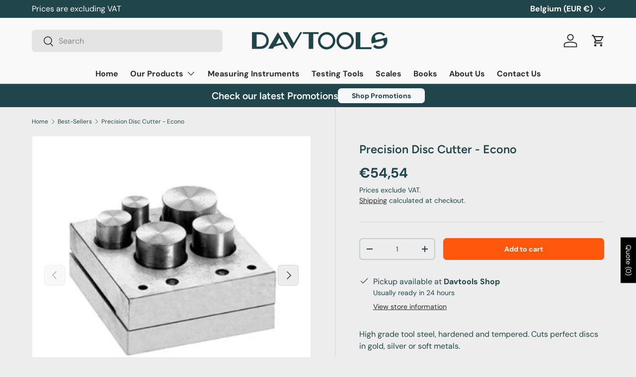

--- FILE ---
content_type: text/html; charset=utf-8
request_url: https://davtools.be/collections/best-sellers/products/precision-disc-cutter-econo
body_size: 44840
content:
<!doctype html>
<html class="no-js" lang="en" dir="ltr">
<head>

<script type="application/ld+json">
{
  "@context": "https://schema.org/", 
  "@type": "BreadcrumbList", 
  "itemListElement": [{
    "@type": "ListItem", 
    "position": 1, 
    "name": "Home",
    "item": "https://davtools.be/"  
  },{
    "@type": "ListItem", 
    "position": 2, 
    "name": "Measuring Instruments",
    "item": "https://davtools.be/collections/measuring-instruments"  
  }]
}
</script>

  <meta name="google-site-verification" content="-rWsNLOJf4mYDk9agytpHjFKWpsrdusvKHa9QGdE9hU" />
  <meta name="msvalidate.01" content="139CB8F0A224F8C4E365D658CA9A999F" />

  <!-- Google tag (gtag.js) -->
<script async src="https://www.googletagmanager.com/gtag/js?id=G-P4HKJKMCR9"></script>
<script>
  window.dataLayer = window.dataLayer || [];
  function gtag(){dataLayer.push(arguments);}
  gtag('js', new Date());

  gtag('config', 'G-P4HKJKMCR9');
</script><meta charset="utf-8">
<meta name="viewport" content="width=device-width,initial-scale=1">
<title>Precision Disc Cutter - Econo &ndash; DAVTOOLS</title><link rel="canonical" href="https://davtools.be/products/precision-disc-cutter-econo"><link rel="icon" href="//davtools.be/cdn/shop/files/Asset_11.png?crop=center&height=48&v=1735510365&width=48" type="image/png">
  <link rel="apple-touch-icon" href="//davtools.be/cdn/shop/files/Asset_11.png?crop=center&height=180&v=1735510365&width=180"><meta name="description" content="High grade tool steel, hardened and tempered. Cuts perfect discs in gold, silver or soft metals.  5 pcs set, sizes  12/15/18/22/24 MM MAXIMUM SHEET THICKNESS : 18 GAUGE (1MM)"><meta property="og:site_name" content="DAVTOOLS">
<meta property="og:url" content="https://davtools.be/products/precision-disc-cutter-econo">
<meta property="og:title" content="Precision Disc Cutter - Econo">
<meta property="og:type" content="product">
<meta property="og:description" content="High grade tool steel, hardened and tempered. Cuts perfect discs in gold, silver or soft metals.  5 pcs set, sizes  12/15/18/22/24 MM MAXIMUM SHEET THICKNESS : 18 GAUGE (1MM)"><meta property="og:image" content="http://davtools.be/cdn/shop/files/DISCCUTTERECONO.jpg?crop=center&height=1200&v=1765185229&width=1200">
  <meta property="og:image:secure_url" content="https://davtools.be/cdn/shop/files/DISCCUTTERECONO.jpg?crop=center&height=1200&v=1765185229&width=1200">
  <meta property="og:image:width" content="431">
  <meta property="og:image:height" content="431"><meta property="og:price:amount" content="54,54">
  <meta property="og:price:currency" content="EUR"><meta name="twitter:card" content="summary_large_image">
<meta name="twitter:title" content="Precision Disc Cutter - Econo">
<meta name="twitter:description" content="High grade tool steel, hardened and tempered. Cuts perfect discs in gold, silver or soft metals.  5 pcs set, sizes  12/15/18/22/24 MM MAXIMUM SHEET THICKNESS : 18 GAUGE (1MM)">
<link rel="preload" href="//davtools.be/cdn/shop/t/5/assets/main.css?v=131442039570320275011715077462" as="style"><style data-shopify>
@font-face {
  font-family: "DM Sans";
  font-weight: 400;
  font-style: normal;
  font-display: swap;
  src: url("//davtools.be/cdn/fonts/dm_sans/dmsans_n4.ec80bd4dd7e1a334c969c265873491ae56018d72.woff2") format("woff2"),
       url("//davtools.be/cdn/fonts/dm_sans/dmsans_n4.87bdd914d8a61247b911147ae68e754d695c58a6.woff") format("woff");
}
@font-face {
  font-family: "DM Sans";
  font-weight: 700;
  font-style: normal;
  font-display: swap;
  src: url("//davtools.be/cdn/fonts/dm_sans/dmsans_n7.97e21d81502002291ea1de8aefb79170c6946ce5.woff2") format("woff2"),
       url("//davtools.be/cdn/fonts/dm_sans/dmsans_n7.af5c214f5116410ca1d53a2090665620e78e2e1b.woff") format("woff");
}
@font-face {
  font-family: "DM Sans";
  font-weight: 400;
  font-style: italic;
  font-display: swap;
  src: url("//davtools.be/cdn/fonts/dm_sans/dmsans_i4.b8fe05e69ee95d5a53155c346957d8cbf5081c1a.woff2") format("woff2"),
       url("//davtools.be/cdn/fonts/dm_sans/dmsans_i4.403fe28ee2ea63e142575c0aa47684d65f8c23a0.woff") format("woff");
}
@font-face {
  font-family: "DM Sans";
  font-weight: 700;
  font-style: italic;
  font-display: swap;
  src: url("//davtools.be/cdn/fonts/dm_sans/dmsans_i7.52b57f7d7342eb7255084623d98ab83fd96e7f9b.woff2") format("woff2"),
       url("//davtools.be/cdn/fonts/dm_sans/dmsans_i7.d5e14ef18a1d4a8ce78a4187580b4eb1759c2eda.woff") format("woff");
}
@font-face {
  font-family: Figtree;
  font-weight: 600;
  font-style: normal;
  font-display: swap;
  src: url("//davtools.be/cdn/fonts/figtree/figtree_n6.9d1ea52bb49a0a86cfd1b0383d00f83d3fcc14de.woff2") format("woff2"),
       url("//davtools.be/cdn/fonts/figtree/figtree_n6.f0fcdea525a0e47b2ae4ab645832a8e8a96d31d3.woff") format("woff");
}
@font-face {
  font-family: "DM Sans";
  font-weight: 700;
  font-style: normal;
  font-display: swap;
  src: url("//davtools.be/cdn/fonts/dm_sans/dmsans_n7.97e21d81502002291ea1de8aefb79170c6946ce5.woff2") format("woff2"),
       url("//davtools.be/cdn/fonts/dm_sans/dmsans_n7.af5c214f5116410ca1d53a2090665620e78e2e1b.woff") format("woff");
}
:root {
      --bg-color: 237 237 237 / 1.0;
      --bg-color-og: 237 237 237 / 1.0;
      --heading-color: 32 70 75;
      --text-color: 32 70 75;
      --text-color-og: 32 70 75;
      --scrollbar-color: 32 70 75;
      --link-color: 42 43 42;
      --link-color-og: 42 43 42;
      --star-color: 255 159 28;--swatch-border-color-default: 196 204 205;
        --swatch-border-color-active: 135 154 156;
        --swatch-card-size: 24px;
        --swatch-variant-picker-size: 64px;--color-scheme-1-bg: 244 244 244 / 1.0;
      --color-scheme-1-grad: linear-gradient(180deg, rgba(244, 244, 244, 1), rgba(244, 244, 244, 1) 100%);
      --color-scheme-1-heading: 42 43 42;
      --color-scheme-1-text: 42 43 42;
      --color-scheme-1-btn-bg: 255 88 13;
      --color-scheme-1-btn-text: 255 255 255;
      --color-scheme-1-btn-bg-hover: 255 124 64;--color-scheme-2-bg: 249 249 249 / 1.0;
      --color-scheme-2-grad: linear-gradient(225deg, rgba(NaN, NaN, NaN, 1) 8%, rgba(76, 105, 123, 1) 54%, rgba(20, 20, 20, 1) 92%);
      --color-scheme-2-heading: 32 70 75;
      --color-scheme-2-text: 32 70 75;
      --color-scheme-2-btn-bg: 32 70 75;
      --color-scheme-2-btn-text: 255 255 255;
      --color-scheme-2-btn-bg-hover: 71 107 111;--color-scheme-3-bg: 32 70 75 / 1.0;
      --color-scheme-3-grad: linear-gradient(46deg, rgba(234, 73, 0, 1) 8%, rgba(234, 73, 0, 1) 25%, rgba(NaN, NaN, NaN, 1) 52.518%, rgba(255, 88, 13, 0.88) 92%);
      --color-scheme-3-heading: 255 255 255;
      --color-scheme-3-text: 255 255 255;
      --color-scheme-3-btn-bg: 246 248 249;
      --color-scheme-3-btn-text: 32 70 75;
      --color-scheme-3-btn-bg-hover: 223 228 230;

      --drawer-bg-color: 255 255 255 / 1.0;
      --drawer-text-color: 42 43 42;

      --panel-bg-color: 244 244 244 / 1.0;
      --panel-heading-color: 42 43 42;
      --panel-text-color: 42 43 42;

      --in-stock-text-color: 44 126 63;
      --low-stock-text-color: 210 134 26;
      --very-low-stock-text-color: 180 12 28;
      --no-stock-text-color: 119 119 119;
      --no-stock-backordered-text-color: 119 119 119;

      --error-bg-color: 252 237 238;
      --error-text-color: 180 12 28;
      --success-bg-color: 232 246 234;
      --success-text-color: 44 126 63;
      --info-bg-color: 228 237 250;
      --info-text-color: 26 102 210;

      --heading-font-family: Figtree, sans-serif;
      --heading-font-style: normal;
      --heading-font-weight: 600;
      --heading-scale-start: 4;

      --navigation-font-family: "DM Sans", sans-serif;
      --navigation-font-style: normal;
      --navigation-font-weight: 700;--heading-text-transform: none;
--subheading-text-transform: none;
      --body-font-family: "DM Sans", sans-serif;
      --body-font-style: normal;
      --body-font-weight: 400;
      --body-font-size: 16;

      --section-gap: 48;
      --heading-gap: calc(8 * var(--space-unit));--grid-column-gap: 20px;--btn-bg-color: 255 88 13;
      --btn-bg-hover-color: 255 124 64;
      --btn-text-color: 255 255 255;
      --btn-bg-color-og: 255 88 13;
      --btn-text-color-og: 255 255 255;
      --btn-alt-bg-color: 32 70 75;
      --btn-alt-bg-alpha: 1.0;
      --btn-alt-text-color: 255 255 255;
      --btn-border-width: 2px;
      --btn-padding-y: 12px;

      
      --btn-border-radius: 7px;
      

      --btn-lg-border-radius: 50%;
      --btn-icon-border-radius: 50%;
      --input-with-btn-inner-radius: var(--btn-border-radius);

      --input-bg-color: 237 237 237 / 1.0;
      --input-text-color: 32 70 75;
      --input-border-width: 2px;
      --input-border-radius: 5px;
      --textarea-border-radius: 5px;
      --input-border-radius: 7px;
      --input-bg-color-diff-3: #e5e5e5;
      --input-bg-color-diff-6: #dedede;

      --modal-border-radius: 16px;
      --modal-overlay-color: 0 0 0;
      --modal-overlay-opacity: 0.4;
      --drawer-border-radius: 16px;
      --overlay-border-radius: 0px;--custom-label-bg-color: 13 44 84;
      --custom-label-text-color: 255 255 255;--sale-label-bg-color: 170 17 85;
      --sale-label-text-color: 255 255 255;--sold-out-label-bg-color: 42 43 42;
      --sold-out-label-text-color: 255 255 255;--new-label-bg-color: 127 184 0;
      --new-label-text-color: 255 255 255;--preorder-label-bg-color: 0 166 237;
      --preorder-label-text-color: 255 255 255;

      --page-width: 1800px;
      --gutter-sm: 20px;
      --gutter-md: 32px;
      --gutter-lg: 64px;

      --payment-terms-bg-color: #ededed;

      --coll-card-bg-color: #F9F9F9;
      --coll-card-border-color: #f2f2f2;--card-bg-color: #ffffff;
      --card-text-color: 38 38 43;
      --card-border-color: #f2f2f2;
        
          --aos-animate-duration: 0.6s;
        

        
          --aos-min-width: 0;
        
      

      --reading-width: 48em;
    }

    @media (max-width: 769px) {
      :root {
        --reading-width: 36em;
      }
    }
  </style><link rel="stylesheet" href="//davtools.be/cdn/shop/t/5/assets/main.css?v=131442039570320275011715077462">
  <script src="//davtools.be/cdn/shop/t/5/assets/main.js?v=15196979400931759961715077462" defer="defer"></script><link rel="preload" href="//davtools.be/cdn/fonts/dm_sans/dmsans_n4.ec80bd4dd7e1a334c969c265873491ae56018d72.woff2" as="font" type="font/woff2" crossorigin fetchpriority="high"><link rel="preload" href="//davtools.be/cdn/fonts/figtree/figtree_n6.9d1ea52bb49a0a86cfd1b0383d00f83d3fcc14de.woff2" as="font" type="font/woff2" crossorigin fetchpriority="high"><script>window.performance && window.performance.mark && window.performance.mark('shopify.content_for_header.start');</script><meta name="google-site-verification" content="qV8_RCs_cd-xN6fzgQL_zzHNnNb1WjxfAP5esalspQ8">
<meta id="shopify-digital-wallet" name="shopify-digital-wallet" content="/74907189569/digital_wallets/dialog">
<meta name="shopify-checkout-api-token" content="231882c60d52bb0e5917dd3efb215b6b">
<link rel="alternate" type="application/json+oembed" href="https://davtools.be/products/precision-disc-cutter-econo.oembed">
<script async="async" src="/checkouts/internal/preloads.js?locale=en-BE"></script>
<link rel="preconnect" href="https://shop.app" crossorigin="anonymous">
<script async="async" src="https://shop.app/checkouts/internal/preloads.js?locale=en-BE&shop_id=74907189569" crossorigin="anonymous"></script>
<script id="apple-pay-shop-capabilities" type="application/json">{"shopId":74907189569,"countryCode":"BE","currencyCode":"EUR","merchantCapabilities":["supports3DS"],"merchantId":"gid:\/\/shopify\/Shop\/74907189569","merchantName":"DAVTOOLS","requiredBillingContactFields":["postalAddress","email","phone"],"requiredShippingContactFields":["postalAddress","email","phone"],"shippingType":"shipping","supportedNetworks":["visa","maestro","masterCard","amex"],"total":{"type":"pending","label":"DAVTOOLS","amount":"1.00"},"shopifyPaymentsEnabled":true,"supportsSubscriptions":true}</script>
<script id="shopify-features" type="application/json">{"accessToken":"231882c60d52bb0e5917dd3efb215b6b","betas":["rich-media-storefront-analytics"],"domain":"davtools.be","predictiveSearch":true,"shopId":74907189569,"locale":"en"}</script>
<script>var Shopify = Shopify || {};
Shopify.shop = "davtools.myshopify.com";
Shopify.locale = "en";
Shopify.currency = {"active":"EUR","rate":"1.0"};
Shopify.country = "BE";
Shopify.theme = {"name":"Updated copy of Leeside Digital V1","id":168084635969,"schema_name":"Enterprise","schema_version":"1.4.2","theme_store_id":1657,"role":"main"};
Shopify.theme.handle = "null";
Shopify.theme.style = {"id":null,"handle":null};
Shopify.cdnHost = "davtools.be/cdn";
Shopify.routes = Shopify.routes || {};
Shopify.routes.root = "/";</script>
<script type="module">!function(o){(o.Shopify=o.Shopify||{}).modules=!0}(window);</script>
<script>!function(o){function n(){var o=[];function n(){o.push(Array.prototype.slice.apply(arguments))}return n.q=o,n}var t=o.Shopify=o.Shopify||{};t.loadFeatures=n(),t.autoloadFeatures=n()}(window);</script>
<script>
  window.ShopifyPay = window.ShopifyPay || {};
  window.ShopifyPay.apiHost = "shop.app\/pay";
  window.ShopifyPay.redirectState = null;
</script>
<script id="shop-js-analytics" type="application/json">{"pageType":"product"}</script>
<script defer="defer" async type="module" src="//davtools.be/cdn/shopifycloud/shop-js/modules/v2/client.init-shop-cart-sync_BApSsMSl.en.esm.js"></script>
<script defer="defer" async type="module" src="//davtools.be/cdn/shopifycloud/shop-js/modules/v2/chunk.common_CBoos6YZ.esm.js"></script>
<script type="module">
  await import("//davtools.be/cdn/shopifycloud/shop-js/modules/v2/client.init-shop-cart-sync_BApSsMSl.en.esm.js");
await import("//davtools.be/cdn/shopifycloud/shop-js/modules/v2/chunk.common_CBoos6YZ.esm.js");

  window.Shopify.SignInWithShop?.initShopCartSync?.({"fedCMEnabled":true,"windoidEnabled":true});

</script>
<script>
  window.Shopify = window.Shopify || {};
  if (!window.Shopify.featureAssets) window.Shopify.featureAssets = {};
  window.Shopify.featureAssets['shop-js'] = {"shop-cart-sync":["modules/v2/client.shop-cart-sync_DJczDl9f.en.esm.js","modules/v2/chunk.common_CBoos6YZ.esm.js"],"init-fed-cm":["modules/v2/client.init-fed-cm_BzwGC0Wi.en.esm.js","modules/v2/chunk.common_CBoos6YZ.esm.js"],"init-windoid":["modules/v2/client.init-windoid_BS26ThXS.en.esm.js","modules/v2/chunk.common_CBoos6YZ.esm.js"],"shop-cash-offers":["modules/v2/client.shop-cash-offers_DthCPNIO.en.esm.js","modules/v2/chunk.common_CBoos6YZ.esm.js","modules/v2/chunk.modal_Bu1hFZFC.esm.js"],"shop-button":["modules/v2/client.shop-button_D_JX508o.en.esm.js","modules/v2/chunk.common_CBoos6YZ.esm.js"],"init-shop-email-lookup-coordinator":["modules/v2/client.init-shop-email-lookup-coordinator_DFwWcvrS.en.esm.js","modules/v2/chunk.common_CBoos6YZ.esm.js"],"shop-toast-manager":["modules/v2/client.shop-toast-manager_tEhgP2F9.en.esm.js","modules/v2/chunk.common_CBoos6YZ.esm.js"],"shop-login-button":["modules/v2/client.shop-login-button_DwLgFT0K.en.esm.js","modules/v2/chunk.common_CBoos6YZ.esm.js","modules/v2/chunk.modal_Bu1hFZFC.esm.js"],"avatar":["modules/v2/client.avatar_BTnouDA3.en.esm.js"],"init-shop-cart-sync":["modules/v2/client.init-shop-cart-sync_BApSsMSl.en.esm.js","modules/v2/chunk.common_CBoos6YZ.esm.js"],"pay-button":["modules/v2/client.pay-button_BuNmcIr_.en.esm.js","modules/v2/chunk.common_CBoos6YZ.esm.js"],"init-shop-for-new-customer-accounts":["modules/v2/client.init-shop-for-new-customer-accounts_DrjXSI53.en.esm.js","modules/v2/client.shop-login-button_DwLgFT0K.en.esm.js","modules/v2/chunk.common_CBoos6YZ.esm.js","modules/v2/chunk.modal_Bu1hFZFC.esm.js"],"init-customer-accounts-sign-up":["modules/v2/client.init-customer-accounts-sign-up_TlVCiykN.en.esm.js","modules/v2/client.shop-login-button_DwLgFT0K.en.esm.js","modules/v2/chunk.common_CBoos6YZ.esm.js","modules/v2/chunk.modal_Bu1hFZFC.esm.js"],"shop-follow-button":["modules/v2/client.shop-follow-button_C5D3XtBb.en.esm.js","modules/v2/chunk.common_CBoos6YZ.esm.js","modules/v2/chunk.modal_Bu1hFZFC.esm.js"],"checkout-modal":["modules/v2/client.checkout-modal_8TC_1FUY.en.esm.js","modules/v2/chunk.common_CBoos6YZ.esm.js","modules/v2/chunk.modal_Bu1hFZFC.esm.js"],"init-customer-accounts":["modules/v2/client.init-customer-accounts_C0Oh2ljF.en.esm.js","modules/v2/client.shop-login-button_DwLgFT0K.en.esm.js","modules/v2/chunk.common_CBoos6YZ.esm.js","modules/v2/chunk.modal_Bu1hFZFC.esm.js"],"lead-capture":["modules/v2/client.lead-capture_Cq0gfm7I.en.esm.js","modules/v2/chunk.common_CBoos6YZ.esm.js","modules/v2/chunk.modal_Bu1hFZFC.esm.js"],"shop-login":["modules/v2/client.shop-login_BmtnoEUo.en.esm.js","modules/v2/chunk.common_CBoos6YZ.esm.js","modules/v2/chunk.modal_Bu1hFZFC.esm.js"],"payment-terms":["modules/v2/client.payment-terms_BHOWV7U_.en.esm.js","modules/v2/chunk.common_CBoos6YZ.esm.js","modules/v2/chunk.modal_Bu1hFZFC.esm.js"]};
</script>
<script id="__st">var __st={"a":74907189569,"offset":3600,"reqid":"1c24655f-c355-4e17-af70-2eefc09a31d5-1768882146","pageurl":"davtools.be\/collections\/best-sellers\/products\/precision-disc-cutter-econo","u":"5aaf12abcaec","p":"product","rtyp":"product","rid":8973550518593};</script>
<script>window.ShopifyPaypalV4VisibilityTracking = true;</script>
<script id="captcha-bootstrap">!function(){'use strict';const t='contact',e='account',n='new_comment',o=[[t,t],['blogs',n],['comments',n],[t,'customer']],c=[[e,'customer_login'],[e,'guest_login'],[e,'recover_customer_password'],[e,'create_customer']],r=t=>t.map((([t,e])=>`form[action*='/${t}']:not([data-nocaptcha='true']) input[name='form_type'][value='${e}']`)).join(','),a=t=>()=>t?[...document.querySelectorAll(t)].map((t=>t.form)):[];function s(){const t=[...o],e=r(t);return a(e)}const i='password',u='form_key',d=['recaptcha-v3-token','g-recaptcha-response','h-captcha-response',i],f=()=>{try{return window.sessionStorage}catch{return}},m='__shopify_v',_=t=>t.elements[u];function p(t,e,n=!1){try{const o=window.sessionStorage,c=JSON.parse(o.getItem(e)),{data:r}=function(t){const{data:e,action:n}=t;return t[m]||n?{data:e,action:n}:{data:t,action:n}}(c);for(const[e,n]of Object.entries(r))t.elements[e]&&(t.elements[e].value=n);n&&o.removeItem(e)}catch(o){console.error('form repopulation failed',{error:o})}}const l='form_type',E='cptcha';function T(t){t.dataset[E]=!0}const w=window,h=w.document,L='Shopify',v='ce_forms',y='captcha';let A=!1;((t,e)=>{const n=(g='f06e6c50-85a8-45c8-87d0-21a2b65856fe',I='https://cdn.shopify.com/shopifycloud/storefront-forms-hcaptcha/ce_storefront_forms_captcha_hcaptcha.v1.5.2.iife.js',D={infoText:'Protected by hCaptcha',privacyText:'Privacy',termsText:'Terms'},(t,e,n)=>{const o=w[L][v],c=o.bindForm;if(c)return c(t,g,e,D).then(n);var r;o.q.push([[t,g,e,D],n]),r=I,A||(h.body.append(Object.assign(h.createElement('script'),{id:'captcha-provider',async:!0,src:r})),A=!0)});var g,I,D;w[L]=w[L]||{},w[L][v]=w[L][v]||{},w[L][v].q=[],w[L][y]=w[L][y]||{},w[L][y].protect=function(t,e){n(t,void 0,e),T(t)},Object.freeze(w[L][y]),function(t,e,n,w,h,L){const[v,y,A,g]=function(t,e,n){const i=e?o:[],u=t?c:[],d=[...i,...u],f=r(d),m=r(i),_=r(d.filter((([t,e])=>n.includes(e))));return[a(f),a(m),a(_),s()]}(w,h,L),I=t=>{const e=t.target;return e instanceof HTMLFormElement?e:e&&e.form},D=t=>v().includes(t);t.addEventListener('submit',(t=>{const e=I(t);if(!e)return;const n=D(e)&&!e.dataset.hcaptchaBound&&!e.dataset.recaptchaBound,o=_(e),c=g().includes(e)&&(!o||!o.value);(n||c)&&t.preventDefault(),c&&!n&&(function(t){try{if(!f())return;!function(t){const e=f();if(!e)return;const n=_(t);if(!n)return;const o=n.value;o&&e.removeItem(o)}(t);const e=Array.from(Array(32),(()=>Math.random().toString(36)[2])).join('');!function(t,e){_(t)||t.append(Object.assign(document.createElement('input'),{type:'hidden',name:u})),t.elements[u].value=e}(t,e),function(t,e){const n=f();if(!n)return;const o=[...t.querySelectorAll(`input[type='${i}']`)].map((({name:t})=>t)),c=[...d,...o],r={};for(const[a,s]of new FormData(t).entries())c.includes(a)||(r[a]=s);n.setItem(e,JSON.stringify({[m]:1,action:t.action,data:r}))}(t,e)}catch(e){console.error('failed to persist form',e)}}(e),e.submit())}));const S=(t,e)=>{t&&!t.dataset[E]&&(n(t,e.some((e=>e===t))),T(t))};for(const o of['focusin','change'])t.addEventListener(o,(t=>{const e=I(t);D(e)&&S(e,y())}));const B=e.get('form_key'),M=e.get(l),P=B&&M;t.addEventListener('DOMContentLoaded',(()=>{const t=y();if(P)for(const e of t)e.elements[l].value===M&&p(e,B);[...new Set([...A(),...v().filter((t=>'true'===t.dataset.shopifyCaptcha))])].forEach((e=>S(e,t)))}))}(h,new URLSearchParams(w.location.search),n,t,e,['guest_login'])})(!0,!0)}();</script>
<script integrity="sha256-4kQ18oKyAcykRKYeNunJcIwy7WH5gtpwJnB7kiuLZ1E=" data-source-attribution="shopify.loadfeatures" defer="defer" src="//davtools.be/cdn/shopifycloud/storefront/assets/storefront/load_feature-a0a9edcb.js" crossorigin="anonymous"></script>
<script crossorigin="anonymous" defer="defer" src="//davtools.be/cdn/shopifycloud/storefront/assets/shopify_pay/storefront-65b4c6d7.js?v=20250812"></script>
<script data-source-attribution="shopify.dynamic_checkout.dynamic.init">var Shopify=Shopify||{};Shopify.PaymentButton=Shopify.PaymentButton||{isStorefrontPortableWallets:!0,init:function(){window.Shopify.PaymentButton.init=function(){};var t=document.createElement("script");t.src="https://davtools.be/cdn/shopifycloud/portable-wallets/latest/portable-wallets.en.js",t.type="module",document.head.appendChild(t)}};
</script>
<script data-source-attribution="shopify.dynamic_checkout.buyer_consent">
  function portableWalletsHideBuyerConsent(e){var t=document.getElementById("shopify-buyer-consent"),n=document.getElementById("shopify-subscription-policy-button");t&&n&&(t.classList.add("hidden"),t.setAttribute("aria-hidden","true"),n.removeEventListener("click",e))}function portableWalletsShowBuyerConsent(e){var t=document.getElementById("shopify-buyer-consent"),n=document.getElementById("shopify-subscription-policy-button");t&&n&&(t.classList.remove("hidden"),t.removeAttribute("aria-hidden"),n.addEventListener("click",e))}window.Shopify?.PaymentButton&&(window.Shopify.PaymentButton.hideBuyerConsent=portableWalletsHideBuyerConsent,window.Shopify.PaymentButton.showBuyerConsent=portableWalletsShowBuyerConsent);
</script>
<script data-source-attribution="shopify.dynamic_checkout.cart.bootstrap">document.addEventListener("DOMContentLoaded",(function(){function t(){return document.querySelector("shopify-accelerated-checkout-cart, shopify-accelerated-checkout")}if(t())Shopify.PaymentButton.init();else{new MutationObserver((function(e,n){t()&&(Shopify.PaymentButton.init(),n.disconnect())})).observe(document.body,{childList:!0,subtree:!0})}}));
</script>
<link id="shopify-accelerated-checkout-styles" rel="stylesheet" media="screen" href="https://davtools.be/cdn/shopifycloud/portable-wallets/latest/accelerated-checkout-backwards-compat.css" crossorigin="anonymous">
<style id="shopify-accelerated-checkout-cart">
        #shopify-buyer-consent {
  margin-top: 1em;
  display: inline-block;
  width: 100%;
}

#shopify-buyer-consent.hidden {
  display: none;
}

#shopify-subscription-policy-button {
  background: none;
  border: none;
  padding: 0;
  text-decoration: underline;
  font-size: inherit;
  cursor: pointer;
}

#shopify-subscription-policy-button::before {
  box-shadow: none;
}

      </style>
<script id="sections-script" data-sections="header,footer" defer="defer" src="//davtools.be/cdn/shop/t/5/compiled_assets/scripts.js?v=7875"></script>
<script>window.performance && window.performance.mark && window.performance.mark('shopify.content_for_header.end');</script>
<script src="//davtools.be/cdn/shop/t/5/assets/blur-messages.js?v=98620774460636405321715077461" defer="defer"></script>
    <script src="//davtools.be/cdn/shop/t/5/assets/animate-on-scroll.js?v=15249566486942820451715077461" defer="defer"></script>
    <link rel="stylesheet" href="//davtools.be/cdn/shop/t/5/assets/animate-on-scroll.css?v=116194678796051782541715077461">
  

  <script>document.documentElement.className = document.documentElement.className.replace('no-js', 'js');</script><!-- CC Custom Head Start --><!-- CC Custom Head End --><!-- BEGIN app block: shopify://apps/exemptify/blocks/ExemptifyApp/53648040-92ea-472b-92a5-eb781e92b01b --><!-- Begin Exemptify messages -->
  <script>
  
    var m4u_invalid_id = "This VAT ID seems to be invalid, please contact us directly.";
    var m4u_vies_down = "The EU validation service is unavailable. Please contact us.";
    var m4u_validated = "Your VAT ID has been successfully validated.";
    var m4u_deleted = "The VAT ID has been deleted.";
    var m4u_no_country = "Please enter a valid country code (e.g., DK, FR, DE,...)";
    var m4u_same_country = "We are not allowed to issue VAT exempt invoices for businesses in the same country.";
    var m4u_format_error = "Please enter a valid EU VAT ID.";
  
    var m4u_ptxt = "";
    var m4u_ex_vat_postfix_txt = "";
    var m4u_no_email = "Please enter a valid Email address.";
  
</script>
  <!-- End Exemptify messages -->
  <script src="https://cdn.shopify.com/extensions/0199946b-5a78-7e3e-855c-f375a81ed80b/exemptify-422/assets/exemptify-jquery-3.6.0.min.js"></script>
  <!-- Begin Exemptify price display -->
  <script async src="//www.modules4u.biz/shopify/exemptify/js/fix_prices_v1.js.php?shop=davtools.myshopify.com&country=BE&vat=21&multi_country=force_net&show_original_price&style=Y29sb3I6O2ZvbnQtc2l6ZTogMWVtO2ZvbnQtd2VpZ2h0OiBub3JtYWw7&inc_style=Y29sb3I6O2ZvbnQtc2l6ZTogMWVtO2ZvbnQtd2VpZ2h0OiBub3JtYWw7&eu_oss&vat_id_mandatory_eu&vat_included_setting=false&no_local_id&tax_included=false&shop_currency=EUR&actual_currency=EUR&num_currencies=107&customer_exempt=&current_country=BE&"></script>
<!-- End Exemptify price display -->

<!-- END app block --><!-- BEGIN app block: shopify://apps/sa-request-a-quote/blocks/app-embed-block/56d84fcb-37c7-4592-bb51-641b7ec5eef0 -->


<script type="text/javascript">
    var config = {"settings":{"app_url":"https:\/\/quote.globosoftware.net","shop_url":"davtools.myshopify.com","domain":"davtools.be","plan":"PREMIUM","new_frontend":1,"new_setting":1,"front_shop_url":"davtools.be","collection_enable":"1","product_enable":"1","rfq_page":"request-for-quote","rfq_history":"quotes-history","lang_translations":[],"lang_translationsFormbuilder":[],"selector":{"productForm":[".home-product form[action*=\"\/cart\/add\"]",".shop-product form[action*=\"\/cart\/add\"]","#shopify-section-featured-product form[action*=\"\/cart\/add\"]","form.apb-product-form",".product-form__buy-buttons form[action*=\"\/cart\/add\"]","product-form form[action*=\"\/cart\/add\"]",".product-form form[action*=\"\/cart\/add\"]",".product-page form[action*=\"\/cart\/add\"]",".product-add form[action*=\"\/cart\/add\"]","[id*=\"ProductSection--\"] form[action*=\"\/cart\/add\"]","form#add-to-cart-form","form.sf-cart__form","form.productForm","form.product-form","form.product-single__form","form.shopify-product-form:not(#product-form-installment)","form.atc-form","form.atc-form-mobile","form[action*=\"\/cart\/add\"]:not([hidden]):not(#product-form-installment)"],"addtocart_selector":"#shopify_add_to_cart,.product-form .btn-cart,.js-product-button-add-to-cart,.shopify-product-form .btn-addtocart,#product-add-to-cart,.shopify-product-form .add_to_cart,.product-details__add-to-cart-button,.shopify-product-form .product-submit,.product-form__cart-buttons,.shopify-product-form input[type=\"submit\"],.js-product-form button[type=\"submit\"],form.product-purchase-form button[type=\"submit\"],#addToCart,#AddToCart,[data-btn-type=\"add-to-cart\"],.default-cart-button__button,.shopify-product-form button[data-add-to-cart],form[data-product-form] .add-to-cart-btn,.product__submit__add,.product-form .add-to-cart-button,.product-form__cart-submit,.shopify-product-form button[data-product-add],#AddToCart--product-template,.product-buy-buttons--cta,.product-form__add-btn,form[data-type=\"add-to-cart-form\"] .product__add-to-cart,.productForm .productForm-submit,.ProductForm__AddToCart,.shopify-product-form .btn--add-to-cart,.ajax-product-form button[data-add-to-cart],.shopify-product-form .product__submit__add,form[data-product-form] .add-to-cart,.product-form .product__submit__add,.shopify-product-form button[type=\"submit\"][data-add-button],.product-form .product-form__add-button,.product-form__submit,.product-single__form .add-to-cart,form#AddToCartForm button#AddToCart,form.shopify-product-form button.add-to-cart,form[action*=\"\/cart\/add\"] [name=\"add\"],form[action*=\"\/cart\/add\"] button#AddToCartDesk, form[data-product-form] button[data-product-add], .product-form--atc-button[data-product-atc], .globo-validationForm, button.single_add_to_cart_button, input#AddToCart-product-template, button[data-action=\"add-to-cart\"], .product-details-wrapper .add-to-cart input, form.product-menu-form .product-menu-button[data-product-menu-button-atc], .product-add input#AddToCart, #product-content #add-to-cart #addToCart, .product-form-submit-wrap .add-to-cart-button, .productForm-block .productForm-submit, .btn-wrapper-c .add, .product-submit input.add-to-cart, .form-element-quantity-submit .form-element-submit-button, .quantity-submit-row__submit input, form#AddToCartForm .product-add input#addToCart, .product__form .product__add-to-cart, #product-description form .product-add .add, .product-add input.button.product-add-available, .globo__validation-default, #product-area .product-details-wrapper .options .selector-wrapper .submit,.product_type_simple add_to_cart_button,.pr_atc,.js-product-button-add-to-cart,.product-cta,.tt-btn-addtocart,.product-card-interaction,.product-item__quick-form,.product--quick-add,.btn--quick[data-add-to-cart],.product-card-btn__btn,.productitem--action-atc,.quick-add-btn,.quick-add-button,.product-item__quick-add-button,add-to-cart,.cartButton,.product_after_shop_loop_buttons,.quick-buy-product-form .pb-button-shadow,.product-form__submit,.quick-add__submit,.product__submit__add,form #AddToCart-product-template, form #AddToCart, form #addToCart-product-template, form .product__add-to-cart-button, form .product-form__cart-submit, form .add-to-cart, form .cart-functions \u003e button, form .productitem--action-atc, form .product-form--atc-button, form .product-menu-button-atc, form .product__add-to-cart, form .add-to-cart-button, form #addToCart, form .product-detail__form__action \u003e button, form .product-form-submit-wrap \u003e input, form .product-form input[type=\"submit\"], form input.submit, form .add_to_cart, form .product-item-quick-shop, form #add-to-cart, form .productForm-submit, form .add-to-cart-btn, form .product-single__add-btn, form .quick-add--add-button, form .product-page--add-to-cart, form .addToCart, form .product-form .form-actions, form .button.add, form button#add, form .addtocart, form .AddtoCart, form .product-add input.add, form button#purchase, form[action*=\"\/cart\/add\"] button[type=\"submit\"], form .product__form button[type=\"submit\"], form #AddToCart--product-template","addToCartTextElement":"[data-add-to-cart-text], [data-button-text], .button-text, *:not(.icon):not(.spinner):not(.no-js):not(.spinner-inner-1):not(.spinner-inner-2):not(.spinner-inner-3)","collectionProductForm":".spf-product__form, form[action*=\"\/cart\/add\"]","collectionAddToCartSelector":".collectionPreorderAddToCartBtn, [type=\"submit\"]:not(.quick-add__submit), [name=\"add\"]:not(.quick-add__submit), .add-to-cart-btn, .pt-btn-addtocart, .js-add-to-cart, .tt-btn-addtocart, .spf-product__form-btn-addtocart, .ProductForm__AddToCart, button.gt_button.gt_product-button--add-to-cart, .button--addToCart","productCollectionItem":".grid__item, .product-item, .card \u003e .card__content .card__information,.collection-product-card,.sf__pcard,.product-item__content,.products .product-col,.pr_list_item,.pr_grid_item,.product-wrap,.tt-layout-product-item .tt-product,.products-grid .grid-item,.product-grid .indiv-product, .product-list [data-product-item],.product-list .product-block,.collection-products .collection-product,.collection__grid-loop .product-index,.product-thumbnail[data-product-thumbnail],.filters-results .product-list .card,.product-loop .product-index,#main-collection-product-grid .product-index,.collection-container .product,.featured-collection .product,.collection__grid-item,.collection-product,[data-product-grid-item],.product-grid-item.product-grid-item--featured,.collection__products .product-grid-item, .collection-alternating-product,.product-list-item, .collection-product-grid [class*=\"column\"],.collection-filters .product-grid-item, .featured-collection__content .featured-collection__item,.collection-grid .grid-item.grid-product,#CollectionProductGrid .collection-list li,.collection__products .product-item,.collection__products .product-item,#main-collection-product-grid .product-loop__item,.product-loop .product-loop__item, .products #ajaxSection c:not(.card-price),#main-collection-products .product,.grid.gap-theme \u003e li,.mainCollectionProductGrid .grid .block-product,.collection-grid-main .items-start \u003e .block, .s-collection__products .c-product-item,.products-grid .product,[data-section-type=\"collection\"] .group.block,.blocklayout .block.product,.sf__pcard,.product-grid .product-block,.product-list .product-block .product-block__inner, .collection.grid .product-item .product-item__wrapper,.collection--body--grid .product--root,.o-layout__item .product-card,.productgrid--items .productgrid--item .productitem,.box__collection,.collection-page__product,.collection-grid__row .product-block .product-block__inner,.ProductList .Grid__Cell .ProductItem .ProductItem__Wrapper,.items .item .item__inner,.grid-flex .product-block,.product-loop .product,.collection__products .product-tile,.product-list .product-item, .product-grid .grid-item .grid-item__content,.collection .product-item, .collection__grid .product-card .product-card-info,.collection-list .block,.collection__products .product-item,.product--root[data-product-view=grid],.grid__wrapper .product-loop__item,.collection__list-item, #CollectionSection .grid-uniform .grid-item, #shopify-section-collection-template .product-item, .collections__products .featured-collections__item, .collection-grid-section:not(.shopify-section),.spf-product-card,.product-grid-item,.productitem, .type-product-grid-item, .product-details, .featured-product-content","productCollectionHref":"a[href*=\"\/products\/\"], [data-product-handle], img[src*=\"cdn.shopify.com\/s\/files\"]","quickViewSelector":"a.quickview-icon.quickview, .qv-icon, .previewer-button, .sca-qv-button, .product-item__action-button[data-action=\"open-modal\"], .boost-pfs-quickview-btn, .collection-product[data-action=\"show-product\"], button.product-item__quick-shop-button, .product-item__quick-shop-button-wrapper, .open-quick-view, .product-item__action-button[data-action=\"open-modal\"], .tt-btn-quickview, .product-item-quick-shop .available, .quickshop-trigger, .productitem--action-trigger:not(.productitem--action-atc), .quick-product__btn, .thumbnail, .quick_shop, a.sca-qv-button, .overlay, .quick-view, .open-quick-view, [data-product-card-link], a[rel=\"quick-view\"], a.quick-buy, div.quickview-button \u003e a, .block-inner a.more-info, .quick-shop-modal-trigger, a.quick-view-btn, a.spo-quick-view, div.quickView-button, a.product__label--quick-shop, span.trigger-quick-view, a.act-quickview-button, a.product-modal, [data-quickshop-full], [data-quickshop-slim], [data-quickshop-trigger], .quick_view_btn, .js-quickview-trigger, [id*=\"quick-add-template\"], .js-quickbuy-button","quickViewProductForm":".qv-form, .qview-form, .description-wrapper_content, .wx-product-wrapper, #sca-qv-add-item-form, .product-form, #boost-pfs-quickview-cart-form, .product.preview .shopify-product-form, .product-details__form, .gfqv-product-form, #ModalquickView form#modal_quick_view, .quick_view_form, .product_form, .quick-buy__product-form, .quick-shop-modal form[action*=\"\/cart\/add\"], #quick-shop-modal form[action*=\"\/cart\/add\"], .white-popup.quick-view form[action*=\"\/cart\/add\"], .quick-view form[action*=\"\/cart\/add\"], [id*=\"QuickShopModal-\"] form[action*=\"\/cart\/add\"], .quick-shop.active form[action*=\"\/cart\/add\"], .quick-view-panel form[action*=\"\/cart\/add\"], .content.product.preview form[action*=\"\/cart\/add\"], .quickView-wrap form[action*=\"\/cart\/add\"], .quick-modal form[action*=\"\/cart\/add\"], #colorbox form[action*=\"\/cart\/add\"], .product-quick-view form[action*=\"\/cart\/add\"], .quickform, .modal--quickshop-full, .modal--quickshop form[action*=\"\/cart\/add\"], .quick-shop-form, .fancybox-inner form[action*=\"\/cart\/add\"], #quick-view-modal form[action*=\"\/cart\/add\"], [data-product-modal] form[action*=\"\/cart\/add\"], .modal--quick-shop.modal--is-active form[action*=\"\/cart\/add\"]","searchResultSelector":".predictive-search, .search__results__products, .search-bar__results, .predictive-search-results, #PredictiveResults, .search-results-panel, .search-flydown--results, .header-search-results-wrapper, .main_search__popup","searchResultItemSelector":".predictive-search__list-item, .predictive-search__results-list li, ul li, .product-item, .search-bar__results-products .mini-product, .search__product-loop li, .grid-item, .grid-product, .search--result-group .row, .search-flydown--product, .predictive-search-group .grid, .main-search-result, .search-result","price_selector":".sf__pcard-price,.shopify-Price-amount,#price_ppr,.product-page-info__price,.tt-price,.price-box,.product__price-container,.product-meta__price-list-container,.product-item-meta__price-list-container,.collection-product-price,.product__grid__price,.product-grid-item__price,.product-price--wrapper,.price__current,.product-loop-element__price,.product-block__price,[class*=\"product-card-price\"],.ProductMeta__PriceList,.ProductItem__PriceList,.product-detail__price,.price_wrapper,.product__price__wrap,[data-price-wrapper],.product-item__price-list,.product-single__prices,.product-block--price,.product-page--pricing,.current-price,.product-prices,.product-card-prices,.product-price-block,product-price-root,.product--price-container,.product-form__prices,.product-loop__price,.card-price,.product-price-container,.product_after_shop_loop_price,.main-product__price,.product-block-price,span[data-product-price],.block-price,product-price,.price-wrapper,.price__container,#ProductPrice-product-template,#ProductPrice,.product-price,.product__price—reg,#productPrice-product-template,.product__current-price,.product-thumb-caption-price-current,.product-item-caption-price-current,.grid-product__price,.product__price,span.price:not(.mini-cart__content .price),span.product-price,.productitem--price,.product-pricing,span.money,.product-item__price,.product-list-item-price,p.price,div.price,.product-meta__prices,div.product-price,span#price,.price.money,h3.price,a.price,.price-area,.product-item-price,.pricearea,.collectionGrid .collectionBlock-info \u003e p,#ComparePrice,.product--price-wrapper,.product-page--price-wrapper,.color--shop-accent.font-size--s.t--meta.f--main,.ComparePrice,.ProductPrice,.prodThumb .title span:last-child,.product-single__price-product-template,.product-info-price,.price-money,.prod-price,#price-field,.product-grid--price,.prices,.pricing,#product-price,.money-styling,.compare-at-price,.product-item--price,.card__price,.product-card__price,.product-price__price,.product-item__price-wrapper,.product-single__price,.grid-product__price-wrap,a.grid-link p.grid-link__meta,dl.price,.mini-product__price,.predictive-search__price","buynow_selector":".shopify-payment-button","quantity_selector":"[name=\"quantity\"], input.quantity, [name=\"qty\"]","variantSelector":".product-form__variants, .ga-product_variant_select, select[name=\"id\"], input[name=\"id\"], .qview-variants \u003e select, select[name=\"id[]\"], input[name=\"grfqId\"], select[name=\"idGlobo\"]","variantActivator":".product-form__chip-wrapper, .product__swatches [data-swatch-option], .swatch__container .swatch__option, .gf_swatches .gf_swatch, .product-form__controls-group-options select, ul.clickyboxes li, .pf-variant-select, ul.swatches-select li, .product-options__value, .form-check-swatch, button.btn.swatch select.product__variant, .pf-container a, button.variant.option, ul.js-product__variant--container li, .variant-input, .product-variant \u003e ul \u003e li  ,.input--dropdown, .HorizontalList \u003e li, .product-single__swatch__item, .globo-swatch-list ul.value \u003e .select-option, .form-swatch-item, .selector-wrapper select, select.pf-input, ul.swatches-select \u003e li.nt-swatch.swatch_pr_item, ul.gfqv-swatch-values \u003e li, .lh-swatch-select, .swatch-image, .variant-image-swatch, #option-size, .selector-wrapper .replaced, .regular-select-content \u003e .regular-select-item, .radios--input, ul.swatch-view \u003e li \u003e .swatch-selector ,.single-option-selector, .swatch-element input, [data-product-option], .single-option-selector__radio, [data-index^=\"option\"], .SizeSwatchList input, .swatch-panda input[type=radio], .swatch input, .swatch-element input[type=radio], select[id*=\"product-select-\"], select[id|=\"product-select-option\"], [id|=\"productSelect-product\"], [id|=\"ProductSelect-option\"],select[id|=\"product-variants-option\"],select[id|=\"sca-qv-product-selected-option\"],select[id*=\"product-variants-\"],select[id|=\"product-selectors-option\"],select[id|=\"variant-listbox-option\"],select[id|=\"id-option\"],select[id|=\"SingleOptionSelector\"], .variant-input-wrap input, [data-action=\"select-value\"], .product-swatch-list li, .product-form__input input","checkout_btn":"input[type=\"submit\"][name=\"checkout\"], button[type=\"submit\"][name=\"checkout\"]","quoteCounter":".quotecounter .bigquotecounter, .cart-icon .quotecount, cart-icon .count, [id=\"quoteCount\"], .quoteCount, .g-quote-item span.g-badge, .medium-up--hide.small--one-half .site-header__cart span.quotecount","positionButton":".g-atc","positionCollectionButton":".g-collection-atc","positionQuickviewButton":".g-quickview-atc","positionFeatureButton":".g-feature-atc","positionSearchButton":".g-feature-atc","positionLoginButton":".g-login-btn"},"classes":{"rfqButton":"rfq-btn","rfqCollectionButton":"rfq-collection-btn","rfqCartButton":"rfq-btn-cart","rfqLoginButton":"grfq-login-to-see-price-btn","rfqTheme":"rfq-theme","rfqHidden":"rfq-hidden","rfqHidePrice":"GRFQHidePrice","rfqHideAtcBtn":"GRFQHideAddToCartButton","rfqHideBuynowBtn":"GRFQHideBuyNowButton","rfqCollectionContent":"rfq-collection-content","rfqCollectionLoaded":"rfq-collection-loaded","rfqCollectionItem":"rfq-collection-item","rfqCollectionVariantSelector":"rfq-variant-id","rfqSingleProductForm":"rfq-product-form","rfqCollectionProductForm":"rfq-collection-form","rfqFeatureProductForm":"rfq-feature-form","rfqQuickviewProductForm":"rfq-quickview-form","rfqCollectionActivator":"rfq-variant-selector"},"translation_default":{"button":"Add to Quote","popupsuccess":"The product %s is added to your quote.","popupproductselection":"Products selection","popupreviewinformation":"Review information","popupcontactinformation":"Contact information","popupcontinue":"Continue Shopping","popupviewquote":"View Quote","popupnextstep":"Next step","popuppreviousstep":"Previous step","productsubheading":"Enter your quote quantity for each variant","popupcontactinformationheading":"Contact information","popupcontactinformationsubheading":"In order to reach out to you we would like to know a bit more about you.","popupback":"Back","popupupdate":"Update","popupproducts":"Products","popupproductssubheading":"The following products will be added to your quote request","popupthankyou":"Thank you","toast_message":"Product added to quote","pageempty":"Your quote is currently empty.","pagebutton":"Submit Request","pagesubmitting":"Submitting Request","pagesuccess":"Thank you for submitting a request a quote!","pagecontinueshopping":"Continue Shopping","pageimage":"","pageproduct":"Product","pagevendor":"Vendor","pagesku":"SKU","pageoption":"Option","pagequantity":"Quantity","pageprice":"Price","pagetotal":"Total","formrequest":"Form Request","pagesubtotal":"Subtotal","pageremove":"Remove","error_messages":{"required":"Please fill in this field","invalid_name":"Invalid name","invalid_email":"Invalid email","invalid_phone":"Invalid phone","file_size_limit":"File size exceed limit","file_not_allowed":"File extension is not allowed","required_captcha":"Please verify captcha","element_optional":"Optional"},"historylogin":"You have to {login|login} to use Quote history feature.","historyempty":"You haven't placed any quote yet.","historyaccount":"Account Information","historycustomer":"Customer Name","historyid":"","historydate":"Date","historyitems":"Items","historyaction":"Action","historyview":"View","login_to_show_price_button":"Login to see price","message_toast":"Product added to quote"},"show_buynow":1,"show_atc":1,"show_price":4,"convert_cart_enable":"2","redirectUrl":"","message_type_afteratq":"popup_form","require_login":0,"login_to_show_price":0,"login_to_show_price_button_background":"transparent","login_to_show_price_button_text_color":"inherit","money_format":"€","money_format_full":"€{{amount_with_comma_separator}}","rules":{"all":{"enable":false},"manual":{"enable":false,"manual_products":null},"automate":{"enable":true,"automate_rule":[{"value":"0","where":"EQUALS","select":"PRICE"}],"automate_operator":"and"}},"hide_price_rule":{"manual":{"ids":[]},"automate":{"operator":"and","rule":[{"select":"PRICE","value":"0","where":"EQUALS"}]}},"settings":{"historylogin":"You have to {login|login} to use Quote history feature."},"file_extension":["pdf","jpg","jpeg","psd"],"reCAPTCHASiteKey":"","product_field_display":["image","option","qty"],"form_elements":[{"id":532744,"form_id":24052,"code":"name","type":"text","subtype":null,"label":"Name","default":null,"placeholder":"Enter your name","className":null,"maxlength":null,"rows":null,"required":1,"validate":null,"allow_multiple":null,"width":"100","description":null,"created_at":"2023-10-30 14:58:45","updated_at":"2023-10-30 14:58:45"},{"id":532745,"form_id":24052,"code":"email","type":"email","subtype":null,"label":"Email","default":null,"placeholder":"Enter your email","className":null,"maxlength":null,"rows":null,"required":1,"validate":null,"allow_multiple":null,"width":"100","description":null,"created_at":"2023-10-30 14:58:45","updated_at":"2023-10-30 14:58:45"},{"id":532746,"form_id":24052,"code":"message","type":"textarea","subtype":null,"label":"Message","default":null,"placeholder":"Message","className":null,"maxlength":null,"rows":null,"required":1,"validate":null,"allow_multiple":null,"width":"100","description":null,"created_at":"2023-10-30 14:58:45","updated_at":"2023-10-30 14:58:45"}],"quote_widget_enable":true,"quote_widget_action":"open_quote_popup","quote_widget_icon":"","quote_widget_label":"Quote ({numOfItem})","quote_widget_background":"#000","quote_widget_color":"#fff","quote_widget_position":"#000","enable_custom_price":"0","button_background":"","button_color":"","buttonfont":"px","popup_primary_bg_color":"#5b227d","appearance":"","continue_shopping":"https:\/\/davtools.myshopify.com\/collections\/all","collection_variant_selector":"1"}}
    window.GRFQConfigs = window.GRFQConfigs || {};
    
    GRFQConfigs.classes = {
        rfqButton: 'rfq-btn',
        rfqCollectionButton: 'rfq-collection-btn',
        rfqCartButton: 'rfq-btn-cart',
        rfqLoginButton: 'grfq-login-to-see-price-btn',
        rfqTheme: 'rfq-theme',
        rfqHidden: 'rfq-hidden',
        rfqHidePrice: 'GRFQHidePrice',
        rfqHideAtcBtn: 'GRFQHideAddToCartButton',
        rfqHideBuynowBtn: 'GRFQHideBuyNowButton',
        rfqCollectionContent: 'rfq-collection-content',
        rfqCollectionLoaded: 'rfq-collection-loaded',
        rfqCollectionItem: 'rfq-collection-item',
        rfqCollectionVariantSelector: 'rfq-variant-id',
        rfqSingleProductForm: 'rfq-product-form',
        rfqCollectionProductForm: 'rfq-collection-form',
        rfqFeatureProductForm: 'rfq-feature-form',
        rfqQuickviewProductForm: 'rfq-quickview-form',
        rfqCollectionActivator: 'rfq-variant-selector'
    }
    GRFQConfigs.selector = {
        productForm: [
            ".home-product form[action*=\"/cart/add\"]",
            ".shop-product form[action*=\"/cart/add\"]",
            "#shopify-section-featured-product form[action*=\"/cart/add\"]",
            "form.apb-product-form",
            ".product-form__buy-buttons form[action*=\"/cart/add\"]",
            "product-form form[action*=\"/cart/add\"]",
            ".product-form form[action*=\"/cart/add\"]",
            ".product-page form[action*=\"/cart/add\"]",
            ".product-add form[action*=\"/cart/add\"]",
            "[id*=\"ProductSection--\"] form[action*=\"/cart/add\"]",
            "form#add-to-cart-form",
            "form.sf-cart__form",
            "form.productForm",
            "form.product-form",
            "form.product-single__form",
            "form.shopify-product-form:not(#product-form-installment)",
            "form.atc-form",
            "form.atc-form-mobile",
            "form[action*=\"/cart/add\"]:not([hidden]):not(#product-form-installment)"
        ],
        addtocart_selector: "#shopify_add_to_cart,.product-form .btn-cart,.js-product-button-add-to-cart,.shopify-product-form .btn-addtocart,#product-add-to-cart,.shopify-product-form .add_to_cart,.product-details__add-to-cart-button,.shopify-product-form .product-submit,.product-form__cart-buttons,.shopify-product-form input[type=\"submit\"],.js-product-form button[type=\"submit\"],form.product-purchase-form button[type=\"submit\"],#addToCart,#AddToCart,[data-btn-type=\"add-to-cart\"],.default-cart-button__button,.shopify-product-form button[data-add-to-cart],form[data-product-form] .add-to-cart-btn,.product__submit__add,.product-form .add-to-cart-button,.product-form__cart-submit,.shopify-product-form button[data-product-add],#AddToCart--product-template,.product-buy-buttons--cta,.product-form__add-btn,form[data-type=\"add-to-cart-form\"] .product__add-to-cart,.productForm .productForm-submit,.ProductForm__AddToCart,.shopify-product-form .btn--add-to-cart,.ajax-product-form button[data-add-to-cart],.shopify-product-form .product__submit__add,form[data-product-form] .add-to-cart,.product-form .product__submit__add,.shopify-product-form button[type=\"submit\"][data-add-button],.product-form .product-form__add-button,.product-form__submit,.product-single__form .add-to-cart,form#AddToCartForm button#AddToCart,form.shopify-product-form button.add-to-cart,form[action*=\"/cart/add\"] [name=\"add\"],form[action*=\"/cart/add\"] button#AddToCartDesk, form[data-product-form] button[data-product-add], .product-form--atc-button[data-product-atc], .globo-validationForm, button.single_add_to_cart_button, input#AddToCart-product-template, button[data-action=\"add-to-cart\"], .product-details-wrapper .add-to-cart input, form.product-menu-form .product-menu-button[data-product-menu-button-atc], .product-add input#AddToCart, #product-content #add-to-cart #addToCart, .product-form-submit-wrap .add-to-cart-button, .productForm-block .productForm-submit, .btn-wrapper-c .add, .product-submit input.add-to-cart, .form-element-quantity-submit .form-element-submit-button, .quantity-submit-row__submit input, form#AddToCartForm .product-add input#addToCart, .product__form .product__add-to-cart, #product-description form .product-add .add, .product-add input.button.product-add-available, .globo__validation-default, #product-area .product-details-wrapper .options .selector-wrapper .submit,.product_type_simple add_to_cart_button,.pr_atc,.js-product-button-add-to-cart,.product-cta,.tt-btn-addtocart,.product-card-interaction,.product-item__quick-form,.product--quick-add,.btn--quick[data-add-to-cart],.product-card-btn__btn,.productitem--action-atc,.quick-add-btn,.quick-add-button,.product-item__quick-add-button,add-to-cart,.cartButton,.product_after_shop_loop_buttons,.quick-buy-product-form .pb-button-shadow,.product-form__submit,.quick-add__submit,.product__submit__add,form #AddToCart-product-template, form #AddToCart, form #addToCart-product-template, form .product__add-to-cart-button, form .product-form__cart-submit, form .add-to-cart, form .cart-functions > button, form .productitem--action-atc, form .product-form--atc-button, form .product-menu-button-atc, form .product__add-to-cart, form .add-to-cart-button, form #addToCart, form .product-detail__form__action > button, form .product-form-submit-wrap > input, form .product-form input[type=\"submit\"], form input.submit, form .add_to_cart, form .product-item-quick-shop, form #add-to-cart, form .productForm-submit, form .add-to-cart-btn, form .product-single__add-btn, form .quick-add--add-button, form .product-page--add-to-cart, form .addToCart, form .product-form .form-actions, form .button.add, form button#add, form .addtocart, form .AddtoCart, form .product-add input.add, form button#purchase, form[action*=\"/cart/add\"] button[type=\"submit\"], form .product__form button[type=\"submit\"], form #AddToCart--product-template",
        addToCartTextElement: "[data-add-to-cart-text], [data-button-text], .button-text, *:not(.icon):not(.spinner):not(.no-js):not(.spinner-inner-1):not(.spinner-inner-2):not(.spinner-inner-3)",
        collectionProductForm: ".spf-product__form, form[action*=\"/cart/add\"]",
        collectionAddToCartSelector: ".collectionPreorderAddToCartBtn, [type=\"submit\"]:not(.quick-add__submit), [name=\"add\"]:not(.quick-add__submit), .add-to-cart-btn, .pt-btn-addtocart, .js-add-to-cart, .tt-btn-addtocart, .spf-product__form-btn-addtocart, .ProductForm__AddToCart, button.gt_button.gt_product-button--add-to-cart, .button--addToCart",
        productCollectionItem: ".grid__item, .product-item, .card > .card__content .card__information,.collection-product-card,.sf__pcard,.product-item__content,.products .product-col,.pr_list_item,.pr_grid_item,.product-wrap,.tt-layout-product-item .tt-product,.products-grid .grid-item,.product-grid .indiv-product, .product-list [data-product-item],.product-list .product-block,.collection-products .collection-product,.collection__grid-loop .product-index,.product-thumbnail[data-product-thumbnail],.filters-results .product-list .card,.product-loop .product-index,#main-collection-product-grid .product-index,.collection-container .product,.featured-collection .product,.collection__grid-item,.collection-product,[data-product-grid-item],.product-grid-item.product-grid-item--featured,.collection__products .product-grid-item, .collection-alternating-product,.product-list-item, .collection-product-grid [class*=\"column\"],.collection-filters .product-grid-item, .featured-collection__content .featured-collection__item,.collection-grid .grid-item.grid-product,#CollectionProductGrid .collection-list li,.collection__products .product-item,.collection__products .product-item,#main-collection-product-grid .product-loop__item,.product-loop .product-loop__item, .products #ajaxSection c:not(.card-price),#main-collection-products .product,.grid.gap-theme > li,.mainCollectionProductGrid .grid .block-product,.collection-grid-main .items-start > .block, .s-collection__products .c-product-item,.products-grid .product,[data-section-type=\"collection\"] .group.block,.blocklayout .block.product,.sf__pcard,.product-grid .product-block,.product-list .product-block .product-block__inner, .collection.grid .product-item .product-item__wrapper,.collection--body--grid .product--root,.o-layout__item .product-card,.productgrid--items .productgrid--item .productitem,.box__collection,.collection-page__product,.collection-grid__row .product-block .product-block__inner,.ProductList .Grid__Cell .ProductItem .ProductItem__Wrapper,.items .item .item__inner,.grid-flex .product-block,.product-loop .product,.collection__products .product-tile,.product-list .product-item, .product-grid .grid-item .grid-item__content,.collection .product-item, .collection__grid .product-card .product-card-info,.collection-list .block,.collection__products .product-item,.product--root[data-product-view=grid],.grid__wrapper .product-loop__item,.collection__list-item, #CollectionSection .grid-uniform .grid-item, #shopify-section-collection-template .product-item, .collections__products .featured-collections__item, .collection-grid-section:not(.shopify-section),.spf-product-card,.product-grid-item,.productitem, .type-product-grid-item, .product-details, .featured-product-content",
        productCollectionHref: "h3[data-href*=\"/products/\"], div[data-href*=\"/products/\"], a.product-block__link[href*=\"/products/\"], a.indiv-product__link[href*=\"/products/\"], a.thumbnail__link[href*=\"/products/\"], a.product-item__link[href*=\"/products/\"], a.product-card__link[href*=\"/products/\"], a.product-card-link[href*=\"/products/\"], a.product-block__image__link[href*=\"/products/\"], a.stretched-link[href*=\"/products/\"], a.grid-product__link[href*=\"/products/\"], a.product-grid-item--link[href*=\"/products/\"], a.product-link[href*=\"/products/\"], a.product__link[href*=\"/products/\"], a.full-unstyled-link[href*=\"/products/\"], a.grid-item__link[href*=\"/products/\"], a.grid-product__link[href*=\"/products/\"], a[data-product-page-link][href*=\"/products/\"], a[href*=\"/products/\"]:not(.logo-bar__link,.ButtonGroup__Item.Button,.menu-promotion__link,.site-nav__link,.mobile-nav__link,.hero__sidebyside-image-link,.announcement-link,.breadcrumbs-list__link,.single-level-link,.d-none,.icon-twitter,.icon-facebook,.icon-pinterest,#btn,.list-menu__item.link.link--tex,.btnProductQuickview,.index-banner-slides-each,.global-banner-switch,.sub-nav-item-link,.announcement-bar__link)",
        quickViewSelector: "a.quickview-icon.quickview, .qv-icon, .previewer-button, .sca-qv-button, .product-item__action-button[data-action=\"open-modal\"], .boost-pfs-quickview-btn, .collection-product[data-action=\"show-product\"], button.product-item__quick-shop-button, .product-item__quick-shop-button-wrapper, .open-quick-view, .product-item__action-button[data-action=\"open-modal\"], .tt-btn-quickview, .product-item-quick-shop .available, .quickshop-trigger, .productitem--action-trigger:not(.productitem--action-atc), .quick-product__btn, .thumbnail, .quick_shop, a.sca-qv-button, .overlay, .quick-view, .open-quick-view, [data-product-card-link], a[rel=\"quick-view\"], a.quick-buy, div.quickview-button > a, .block-inner a.more-info, .quick-shop-modal-trigger, a.quick-view-btn, a.spo-quick-view, div.quickView-button, a.product__label--quick-shop, span.trigger-quick-view, a.act-quickview-button, a.product-modal, [data-quickshop-full], [data-quickshop-slim], [data-quickshop-trigger], .quick_view_btn, .js-quickview-trigger, [id*=\"quick-add-template\"], .js-quickbuy-button",
        quickViewProductForm: ".qv-form, .qview-form, .description-wrapper_content, .wx-product-wrapper, #sca-qv-add-item-form, .product-form, #boost-pfs-quickview-cart-form, .product.preview .shopify-product-form, .product-details__form, .gfqv-product-form, #ModalquickView form#modal_quick_view, .quick_view_form, .product_form, .quick-buy__product-form, .quick-shop-modal form[action*=\"/cart/add\"], #quick-shop-modal form[action*=\"/cart/add\"], .white-popup.quick-view form[action*=\"/cart/add\"], .quick-view form[action*=\"/cart/add\"], [id*=\"QuickShopModal-\"] form[action*=\"/cart/add\"], .quick-shop.active form[action*=\"/cart/add\"], .quick-view-panel form[action*=\"/cart/add\"], .content.product.preview form[action*=\"/cart/add\"], .quickView-wrap form[action*=\"/cart/add\"], .quick-modal form[action*=\"/cart/add\"], #colorbox form[action*=\"/cart/add\"], .product-quick-view form[action*=\"/cart/add\"], .quickform, .modal--quickshop-full, .modal--quickshop form[action*=\"/cart/add\"], .quick-shop-form, .fancybox-inner form[action*=\"/cart/add\"], #quick-view-modal form[action*=\"/cart/add\"], [data-product-modal] form[action*=\"/cart/add\"], .modal--quick-shop.modal--is-active form[action*=\"/cart/add\"]",
        searchResultSelector: ".predictive-search, .search__results__products, .search-bar__results, .predictive-search-results, #PredictiveResults, .search-results-panel, .search-flydown--results, .header-search-results-wrapper, .main_search__popup",
        searchResultItemSelector: ".predictive-search__list-item, .predictive-search__results-list li, ul li, .product-item, .search-bar__results-products .mini-product, .search__product-loop li, .grid-item, .grid-product, .search--result-group .row, .search-flydown--product, .predictive-search-group .grid, .main-search-result, .search-result",
        price_selector: ".sf__pcard-price,.shopify-Price-amount,#price_ppr,.product-page-info__price,.tt-price,.price-box,.product__price-container,.product-meta__price-list-container,.product-item-meta__price-list-container,.collection-product-price,.product__grid__price,.product-grid-item__price,.product-price--wrapper,.price__current,.product-loop-element__price,.product-block__price,[class*=\"product-card-price\"],.ProductMeta__PriceList,.ProductItem__PriceList,.product-detail__price,.price_wrapper,.product__price__wrap,[data-price-wrapper],.product-item__price-list,.product-single__prices,.product-block--price,.product-page--pricing,.current-price,.product-prices,.product-card-prices,.product-price-block,product-price-root,.product--price-container,.product-form__prices,.product-loop__price,.card-price,.product-price-container,.product_after_shop_loop_price,.main-product__price,.product-block-price,span[data-product-price],.block-price,product-price,.price-wrapper,.price__container,#ProductPrice-product-template,#ProductPrice,.product-price,.product__price—reg,#productPrice-product-template,.product__current-price,.product-thumb-caption-price-current,.product-item-caption-price-current,.grid-product__price,.product__price,span.price:not(.mini-cart__content .price),span.product-price,.productitem--price,.product-pricing,span.money,.product-item__price,.product-list-item-price,p.price,div.price,.product-meta__prices,div.product-price,span#price,.price.money,h3.price,a.price,.price-area,.product-item-price,.pricearea,.collectionGrid .collectionBlock-info > p,#ComparePrice,.product--price-wrapper,.product-page--price-wrapper,.color--shop-accent.font-size--s.t--meta.f--main,.ComparePrice,.ProductPrice,.prodThumb .title span:last-child,.product-single__price-product-template,.product-info-price,.price-money,.prod-price,#price-field,.product-grid--price,.prices,.pricing,#product-price,.money-styling,.compare-at-price,.product-item--price,.card__price,.product-card__price,.product-price__price,.product-item__price-wrapper,.product-single__price,.grid-product__price-wrap,a.grid-link p.grid-link__meta,dl.price,.mini-product__price,.predictive-search__price",
        buynow_selector: ".shopify-payment-button",
        quantity_selector: "[name=\"quantity\"], input.quantity, [name=\"qty\"]",
        variantSelector: ".product-form__variants, .ga-product_variant_select, select[name=\"id\"], input[name=\"id\"], .qview-variants > select, select[name=\"id[]\"], input[name=\"grfqId\"], select[name=\"idGlobo\"]",
        variantActivator: ".product-form__chip-wrapper, .product__swatches [data-swatch-option], .swatch__container .swatch__option, .gf_swatches .gf_swatch, .product-form__controls-group-options select, ul.clickyboxes li, .pf-variant-select, ul.swatches-select li, .product-options__value, .form-check-swatch, button.btn.swatch select.product__variant, .pf-container a, button.variant.option, ul.js-product__variant--container li, .variant-input, .product-variant > ul > li  ,.input--dropdown, .HorizontalList > li, .product-single__swatch__item, .globo-swatch-list ul.value > .select-option, .form-swatch-item, .selector-wrapper select, select.pf-input, ul.swatches-select > li.nt-swatch.swatch_pr_item, ul.gfqv-swatch-values > li, .lh-swatch-select, .swatch-image, .variant-image-swatch, #option-size, .selector-wrapper .replaced, .regular-select-content > .regular-select-item, .radios--input, ul.swatch-view > li > .swatch-selector ,.single-option-selector, .swatch-element input, [data-product-option], .single-option-selector__radio, [data-index^=\"option\"], .SizeSwatchList input, .swatch-panda input[type=radio], .swatch input, .swatch-element input[type=radio], select[id*=\"product-select-\"], select[id|=\"product-select-option\"], [id|=\"productSelect-product\"], [id|=\"ProductSelect-option\"],select[id|=\"product-variants-option\"],select[id|=\"sca-qv-product-selected-option\"],select[id*=\"product-variants-\"],select[id|=\"product-selectors-option\"],select[id|=\"variant-listbox-option\"],select[id|=\"id-option\"],select[id|=\"SingleOptionSelector\"], .variant-input-wrap input, [data-action=\"select-value\"], .product-swatch-list li, .product-form__input input",
        checkout_btn: "input[type=\"submit\"][name=\"checkout\"], button[type=\"submit\"][name=\"checkout\"], button[type=\"button\"][name=\"checkout\"]",
        quoteCounter: ".quotecounter .bigquotecounter, .cart-icon .quotecount, cart-icon .count, [id=\"quoteCount\"], .quoteCount, .g-quote-item span.g-badge, .medium-up--hide.small--one-half .site-header__cart span.quotecount",
        positionButton: ".g-atc",
        positionCollectionButton: ".g-collection-atc",
        positionQuickviewButton: ".g-quickview-atc",
        positionFeatureButton: ".g-feature-atc",
        positionSearchButton: ".g-feature-atc",
        positionLoginButton: ".g-login-btn"
    }
    window.GRFQConfigs = config.settings || {};
    window.GRFQCollection = window.GRFQCollection || {};
    GRFQConfigs.customer = {
        'id': '',
        'email': '',
        'name': '',
        'first_name': '',
        'last_name': '',
        'phone': '',
        'note': '',
        'tags': null,
        'default_address': null,
        'addresses': null,
        'b2b': null,
        'company_available_locations': {
            "id": null,
        },
        'current_company': {
            "id": null,
        },
        'current_location': {
            "id": null,
        }
    };
    
    
    
    
        if("rfq_theme_"+( (typeof Shopify != 'undefined' && Shopify?.theme?.id ) ? Shopify?.theme?.id : 0) == "rfq_theme_148447461697"){
            GRFQConfigs.theme_info = {"id":148447461697,"name":"Dawn","created_at":"2023-04-17T17:53:04+02:00","updated_at":"2023-10-30T15:58:46+01:00","role":"unpublished","theme_store_id":887,"previewable":true,"processing":false,"admin_graphql_api_id":"gid://shopify/Theme/148447461697","theme_name":"Dawn","theme_version":"9.0.0"}
        }
    
    
    
        if("rfq_theme_"+( (typeof Shopify != 'undefined' && Shopify?.theme?.id ) ? Shopify?.theme?.id : 0) == "rfq_theme_150289350977"){
            GRFQConfigs.theme_info = {"id":150289350977,"name":"Leeside Digital V1","created_at":"2023-05-15T14:10:25+02:00","updated_at":"2023-12-07T14:42:59+01:00","role":"main","theme_store_id":1657,"previewable":true,"processing":false,"admin_graphql_api_id":"gid://shopify/Theme/150289350977","theme_name":"Enterprise","theme_version":"1.1.1"}
        }
    
    
    
        if("rfq_theme_"+( (typeof Shopify != 'undefined' && Shopify?.theme?.id ) ? Shopify?.theme?.id : 0) == "rfq_theme_162958901569"){
            GRFQConfigs.theme_info = {"id":162958901569,"name":"Copy of Leeside Digital V1","created_at":"2023-11-07T19:30:40+01:00","updated_at":"2023-11-07T19:30:56+01:00","role":"unpublished","theme_store_id":1657,"previewable":true,"processing":false,"admin_graphql_api_id":"gid://shopify/Theme/162958901569","theme_name":"Enterprise","theme_version":"1.1.1"}
        }
    
    
    
        if("rfq_theme_"+( (typeof Shopify != 'undefined' && Shopify?.theme?.id ) ? Shopify?.theme?.id : 0) == "rfq_theme_164882514241"){
            GRFQConfigs.theme_info = null
        }
    
    
    
        if("rfq_theme_"+( (typeof Shopify != 'undefined' && Shopify?.theme?.id ) ? Shopify?.theme?.id : 0) == "rfq_theme_168084635969"){
            GRFQConfigs.theme_info = null
        }
    
    
    
        if("rfq_theme_"+( (typeof Shopify != 'undefined' && Shopify?.theme?.id ) ? Shopify?.theme?.id : 0) == "rfq_theme_176702816633"){
            GRFQConfigs.theme_info = null
        }
    
    
    
        if("rfq_theme_"+( (typeof Shopify != 'undefined' && Shopify?.theme?.id ) ? Shopify?.theme?.id : 0) == "rfq_theme_187169997177"){
            GRFQConfigs.theme_info = null
        }
    
    
    
        GRFQConfigs.product = {"id":8973550518593,"title":"Precision Disc Cutter - Econo","handle":"precision-disc-cutter-econo","description":"\u003cp\u003eHigh grade tool steel, hardened and tempered. Cuts perfect discs in gold, silver or soft metals. \u003c\/p\u003e\n\u003cp\u003e5 pcs set, sizes  12\/15\/18\/22\/24 MM\u003c\/p\u003e\n\u003cp\u003eMAXIMUM SHEET THICKNESS : 18 GAUGE (1MM)\u003c\/p\u003e","published_at":"2023-11-28T13:18:33+01:00","created_at":"2023-11-28T13:18:33+01:00","vendor":"DAVTOOLS","type":"","tags":["Dapping"],"price":5454,"price_min":5454,"price_max":5454,"available":true,"price_varies":false,"compare_at_price":null,"compare_at_price_min":0,"compare_at_price_max":0,"compare_at_price_varies":false,"variants":[{"id":47370645537089,"title":"Default Title","option1":"Default Title","option2":null,"option3":null,"sku":"DAP-1629-29-1122","requires_shipping":true,"taxable":true,"featured_image":null,"available":true,"name":"Precision Disc Cutter - Econo","public_title":null,"options":["Default Title"],"price":5454,"weight":1206,"compare_at_price":null,"inventory_management":"shopify","barcode":"","requires_selling_plan":false,"selling_plan_allocations":[]}],"images":["\/\/davtools.be\/cdn\/shop\/files\/DISCCUTTERECONO.jpg?v=1765185229","\/\/davtools.be\/cdn\/shop\/files\/29-1121crop.jpg?v=1765185232"],"featured_image":"\/\/davtools.be\/cdn\/shop\/files\/DISCCUTTERECONO.jpg?v=1765185229","options":["Title"],"media":[{"alt":"Precision Disc Cutter - Econo","id":36132470817089,"position":1,"preview_image":{"aspect_ratio":1.0,"height":431,"width":431,"src":"\/\/davtools.be\/cdn\/shop\/files\/DISCCUTTERECONO.jpg?v=1765185229"},"aspect_ratio":1.0,"height":431,"media_type":"image","src":"\/\/davtools.be\/cdn\/shop\/files\/DISCCUTTERECONO.jpg?v=1765185229","width":431},{"alt":"Precision Disc Cutter - Econo","id":36130588197185,"position":2,"preview_image":{"aspect_ratio":1.0,"height":176,"width":176,"src":"\/\/davtools.be\/cdn\/shop\/files\/29-1121crop.jpg?v=1765185232"},"aspect_ratio":1.0,"height":176,"media_type":"image","src":"\/\/davtools.be\/cdn\/shop\/files\/29-1121crop.jpg?v=1765185232","width":176}],"requires_selling_plan":false,"selling_plan_groups":[],"content":"\u003cp\u003eHigh grade tool steel, hardened and tempered. Cuts perfect discs in gold, silver or soft metals. \u003c\/p\u003e\n\u003cp\u003e5 pcs set, sizes  12\/15\/18\/22\/24 MM\u003c\/p\u003e\n\u003cp\u003eMAXIMUM SHEET THICKNESS : 18 GAUGE (1MM)\u003c\/p\u003e"};
        GRFQConfigs.product['collection'] = [683640521081,475981807937,457996960065,458142744897];
        GRFQConfigs.product.selected_or_first_available_variant = {"id":47370645537089,"title":"Default Title","option1":"Default Title","option2":null,"option3":null,"sku":"DAP-1629-29-1122","requires_shipping":true,"taxable":true,"featured_image":null,"available":true,"name":"Precision Disc Cutter - Econo","public_title":null,"options":["Default Title"],"price":5454,"weight":1206,"compare_at_price":null,"inventory_management":"shopify","barcode":"","requires_selling_plan":false,"selling_plan_allocations":[]};
    
    GRFQConfigs.cartItems = [];
    
    if(typeof GRFQConfigs.lang_translations.find(x => x.code == ((typeof Shopify != 'undefined' && Shopify?.locale ) ? Shopify?.locale : 'default')) != "undefined"){
        GRFQConfigs.translations = GRFQConfigs.lang_translations.find(x => x.code == (typeof Shopify != 'undefined' && Shopify?.locale ) ? Shopify?.locale : 'default');
        GRFQConfigs.translationsFormbuilder = GRFQConfigs.lang_translationsFormbuilder.filter(x => x.locale == ((typeof Shopify != 'undefined' && Shopify?.locale ) ? Shopify?.locale : 'default'));

        if(typeof GRFQConfigs.translations.error_messages === 'string'){
            try {
                GRFQConfigs.translations.error_messages = JSON.parse(GRFQConfigs.translations.error_messages)
            } catch (error) {}
        }
    }else{
        GRFQConfigs.translations = GRFQConfigs.translation_default;
    }
    GRFQConfigs.products = GRFQConfigs.products || [];
    
    if(typeof GRFQConfigs.new_setting === 'undefined'){
        GRFQConfigs.selector = {
            addtocart_selector: '#shopify_add_to_cart,.product-form .btn-cart,.js-product-button-add-to-cart,.shopify-product-form .btn-addtocart,#product-add-to-cart,.shopify-product-form .add_to_cart,.product-details__add-to-cart-button,.shopify-product-form .product-submit,.product-form__cart-buttons,.shopify-product-form input[type="submit"],.js-product-form button[type="submit"],form.product-purchase-form button[type="submit"],#addToCart,#AddToCart,[data-btn-type="add-to-cart"],.default-cart-button__button,.shopify-product-form button[data-add-to-cart],form[data-product-form] .add-to-cart-btn,.product__submit__add,.product-form .add-to-cart-button,.product-form__cart-submit,.shopify-product-form button[data-product-add],#AddToCart--product-template,.product-buy-buttons--cta,.product-form__add-btn,form[data-type="add-to-cart-form"] .product__add-to-cart,.productForm .productForm-submit,.ProductForm__AddToCart,.shopify-product-form .btn--add-to-cart,.ajax-product-form button[data-add-to-cart],.shopify-product-form .product__submit__add,form[data-product-form] .add-to-cart,.product-form .product__submit__add,.shopify-product-form button[type="submit"][data-add-button],.product-form .product-form__add-button,.product-form__submit,.product-single__form .add-to-cart,form#AddToCartForm button#AddToCart,form.shopify-product-form button.add-to-cart,form[action*="/cart/add"] [name="add"],form[action*="/cart/add"] button#AddToCartDesk, form[data-product-form] button[data-product-add], .product-form--atc-button[data-product-atc], .globo-validationForm, button.single_add_to_cart_button, input#AddToCart-product-template, button[data-action="add-to-cart"], .product-details-wrapper .add-to-cart input, form.product-menu-form .product-menu-button[data-product-menu-button-atc], .product-add input#AddToCart, #product-content #add-to-cart #addToCart, .product-form-submit-wrap .add-to-cart-button, .productForm-block .productForm-submit, .btn-wrapper-c .add, .product-submit input.add-to-cart, .form-element-quantity-submit .form-element-submit-button, .quantity-submit-row__submit input, form#AddToCartForm .product-add input#addToCart, .product__form .product__add-to-cart, #product-description form .product-add .add, .product-add input.button.product-add-available, .globo__validation-default, #product-area .product-details-wrapper .options .selector-wrapper .submit,.product_type_simple add_to_cart_button,.pr_atc,.js-product-button-add-to-cart,.product-cta,.tt-btn-addtocart,.product-card-interaction,.product-item__quick-form,.product--quick-add,.btn--quick[data-add-to-cart],.product-card-btn__btn,.productitem--action-atc,.quick-add-btn,.quick-add-button,.product-item__quick-add-button,add-to-cart,.cartButton,.product_after_shop_loop_buttons,.quick-buy-product-form .pb-button-shadow,.product-form__submit,.quick-add__submit,.product__submit__add,form #AddToCart-product-template, form #AddToCart, form #addToCart-product-template, form .product__add-to-cart-button, form .product-form__cart-submit, form .add-to-cart, form .cart-functions > button, form .productitem--action-atc, form .product-form--atc-button, form .product-menu-button-atc, form .product__add-to-cart, form .product-add, form .add-to-cart-button, form #addToCart, form .product-detail__form__action > button, form .product-form-submit-wrap > input, form .product-form input[type="submit"], form input.submit, form .add_to_cart, form .product-item-quick-shop, form #add-to-cart, form .productForm-submit, form .add-to-cart-btn, form .product-single__add-btn, form .quick-add--add-button, form .product-page--add-to-cart, form .addToCart, form .product-form .form-actions, form .button.add, form button#add, form .addtocart, form .AddtoCart, form .product-add input.add, form button#purchase, form[action*="/cart/add"] button[type="submit"], form .product__form button[type="submit"], form #AddToCart--product-template',
            price_selector: '.sf__pcard-price,.shopify-Price-amount,#price_ppr,.product-page-info__price,.tt-price,.price-box,.product__price-container,.product-meta__price-list-container,.product-item-meta__price-list-container,.collection-product-price,.product__grid__price,.product-grid-item__price,.product-price--wrapper,.price__current,.product-loop-element__price,.product-block__price,[class*="product-card-price"],.ProductMeta__PriceList,.ProductItem__PriceList,.product-detail__price,.price_wrapper,.product__price__wrap,[data-price-wrapper],.product-item__price-list,.product-single__prices,.product-block--price,.product-page--pricing,.current-price,.product-prices,.product-card-prices,.product-price-block,product-price-root,.product--price-container,.product-form__prices,.product-loop__price,.card-price,.product-price-container,.product_after_shop_loop_price,.main-product__price,.product-block-price,span[data-product-price],.block-price,product-price,.price-wrapper,.price__container,#ProductPrice-product-template,#ProductPrice,.product-price,.product__price—reg,#productPrice-product-template,.product__current-price,.product-thumb-caption-price-current,.product-item-caption-price-current,.grid-product__price,.product__price,span.price:not(.mini-cart__content .price),span.product-price,.productitem--price,.product-pricing,span.money,.product-item__price,.product-list-item-price,p.price,div.price,.product-meta__prices,div.product-price,span#price,.price.money,h3.price,a.price,.price-area,.product-item-price,.pricearea,.collectionGrid .collectionBlock-info > p,#ComparePrice,.product--price-wrapper,.product-page--price-wrapper,.color--shop-accent.font-size--s.t--meta.f--main,.ComparePrice,.ProductPrice,.prodThumb .title span:last-child,.product-single__price-product-template,.product-info-price,.price-money,.prod-price,#price-field,.product-grid--price,.prices,.pricing,#product-price,.money-styling,.compare-at-price,.product-item--price,.card__price,.product-card__price,.product-price__price,.product-item__price-wrapper,.product-single__price,.grid-product__price-wrap,a.grid-link p.grid-link__meta',
            buynow_selector: '.shopify-payment-button',
            productCollectionItem: '.card > .card__content .card__information,.collection-product-card,.sf__pcard,.product-item__content,.products .product-col,.pr_list_item,.pr_grid_item,product-item,.product-wrap,.tt-layout-product-item .tt-product,.products-grid .grid-item,.product-grid .indiv-product,.collection-page__product-list .product-item,.product-list [data-product-item],.product-list .product-block,.collection-products .collection-product,.collection__grid-loop .product-index,.product-thumbnail[data-product-thumbnail],.filters-results .product-list .card,.product-loop .product-index,#main-collection-product-grid .product-index,.collection-container .product,.featured-collection .product,.collection__grid-item,.collection-product,[data-product-grid-item],.product-grid-item.product-grid-item--featured,.collection__products .product-grid-item,.featured-collection__wrapper .grid__item,.collection-alternating-product,.product-list-item,.product-grid .grid__item,collection-product-grid [class*="column"],.collection-filters .product-grid-item,.product-grid .product-item,.featured-collection__content .featured-collection__item,.collection-grid .grid-item.grid-product,#CollectionProductGrid .collection-list li,.collection__products .product-item,.collection__products .product-item,#main-collection-product-grid .product-loop__item,.product-loop .product-loop__item,#product-grid .grid__item,.products #ajaxSection c:not(.card-price),#main-collection-products .product,.grid.gap-theme > li,.mainCollectionProductGrid .grid .block-product,.collection-grid-main .items-start > .block,.collection-list-products .grid__item .grid-product__wrapper,.s-collection__products .c-product-item,.products-grid .product,[data-section-type="collection"] .group.block,.blocklayout .block.product,.sf__pcard,.product-grid .product-block,.product-list .product-block .product-block__inner,.grid__item .grid-view-item,.collection.grid .product-item .product-item__wrapper,.collection--body--grid .product--root,.o-layout__item .product-card,.productgrid--items .productgrid--item .productitem,.box__collection,.collection-page__product,.collection-grid__row .product-block .product-block__inner,.ProductList .Grid__Cell .ProductItem .ProductItem__Wrapper,.items .item .item__inner,.grid-flex .product-block,.product-loop .product,.collection__products .product-tile,.product-list .product-item,.grid__item .grid-product__content,.product-grid .grid-item .grid-item__content,.collection .product-item,.product-grid .grid__item .indiv-product,.collection__grid .product-card .product-card-info,.collection-list .block,.collection__products .product-item,.product--root[data-product-view=grid],.grid__wrapper .product-loop__item,.collection__list-item,.grid__item.grid__item--collection-template,.product-recommendations__inner .grid__item, #CollectionSection .grid-uniform .grid-item, #shopify-section-collection-template .product-item, #shopify-section-collection-template .grid__item, .collections__products .featured-collections__item,#product-grid .grid__item, .template-collection .grid--uniform .grid__item,.collection-grid-section:not(.shopify-section),.spf-product-card,.product-grid-item',
            productCollectionHref: 'a.product-block__link[href*="/products/"],a.indiv-product__link[href*="/products/"],a.thumbnail__link[href*="/products/"],a.product-item__link[href*="/products/"],a.product-card__link[href*="/products/"],a.product-card-link[href*="/products/"],a.product-block__image__link[href*="/products/"],a.stretched-link[href*="/products/"],a.grid-product__link[href*="/products/"],a.product-grid-item--link[href*="/products/"],a.product-link[href*="/products/"],a.product__link[href*="/products/"],a.full-unstyled-link:not(.card__inner a.full-unstyled-link)[href*="/products/"],a.grid-item__link[href*="/products/"],a.grid-product__link[href*="/products/"],a[href*="/products/"]:not(.social-sharing a,.card__inner a.full-unstyled-link)'
        }
    }
    GRFQConfigs.locale = (typeof Shopify != 'undefined' && Shopify?.locale ) ? Shopify?.locale : 'en';
    GRFQConfigs.proxy_url = '/apps/quote/';
    GRFQConfigs.pagination = 15;
    GRFQConfigs.useEmbedApp = true;
    GRFQConfigs.money_format = "€{{amount_with_comma_separator}}";

    
        
    
        
    
        
    
        
    
        
    
        
    
        
    
        
    
        
    
        
    
        
    
        
    
        
    
        
    
        
    
        
    
        
    
        
    
        
    
        
    
        
    
        
    
        
    
        
    
        
    
        
    
        
    
        
    
        
    
        
    
        
            GRFQConfigs.currency_symbol = "€";
            
    window.GRFQConfigs.app_url = window?.GRFQConfigs?.app_url?.replace('globosoftware.net', 'globo.io');
    GRFQConfigs.location_money_format = "€{{amount_with_comma_separator}}";
    GRFQConfigs.money_format_full = "€{{amount_with_comma_separator}}";
    GRFQConfigs.__webpack_public_path__ = "https://cdn.shopify.com/extensions/019ba0e8-38a7-750d-9fb1-e3f224cdb446/request-for-quote-208/assets/";
</script>   
<script id="grfq-styles"></script>
<style>
    body .rfq-btn{
        background:  !important;
        color:  !important;
        font-size: px !important;
    }
    
        :root{
            --grfq-primary-bg-color: #5b227d;
        }
    
    
</style>
<!-- END app block --><script src="https://cdn.shopify.com/extensions/19689677-6488-4a31-adf3-fcf4359c5fd9/forms-2295/assets/shopify-forms-loader.js" type="text/javascript" defer="defer"></script>
<script src="https://cdn.shopify.com/extensions/019ba0e8-38a7-750d-9fb1-e3f224cdb446/request-for-quote-208/assets/samita.rfq.index.js" type="text/javascript" defer="defer"></script>
<link href="https://monorail-edge.shopifysvc.com" rel="dns-prefetch">
<script>(function(){if ("sendBeacon" in navigator && "performance" in window) {try {var session_token_from_headers = performance.getEntriesByType('navigation')[0].serverTiming.find(x => x.name == '_s').description;} catch {var session_token_from_headers = undefined;}var session_cookie_matches = document.cookie.match(/_shopify_s=([^;]*)/);var session_token_from_cookie = session_cookie_matches && session_cookie_matches.length === 2 ? session_cookie_matches[1] : "";var session_token = session_token_from_headers || session_token_from_cookie || "";function handle_abandonment_event(e) {var entries = performance.getEntries().filter(function(entry) {return /monorail-edge.shopifysvc.com/.test(entry.name);});if (!window.abandonment_tracked && entries.length === 0) {window.abandonment_tracked = true;var currentMs = Date.now();var navigation_start = performance.timing.navigationStart;var payload = {shop_id: 74907189569,url: window.location.href,navigation_start,duration: currentMs - navigation_start,session_token,page_type: "product"};window.navigator.sendBeacon("https://monorail-edge.shopifysvc.com/v1/produce", JSON.stringify({schema_id: "online_store_buyer_site_abandonment/1.1",payload: payload,metadata: {event_created_at_ms: currentMs,event_sent_at_ms: currentMs}}));}}window.addEventListener('pagehide', handle_abandonment_event);}}());</script>
<script id="web-pixels-manager-setup">(function e(e,d,r,n,o){if(void 0===o&&(o={}),!Boolean(null===(a=null===(i=window.Shopify)||void 0===i?void 0:i.analytics)||void 0===a?void 0:a.replayQueue)){var i,a;window.Shopify=window.Shopify||{};var t=window.Shopify;t.analytics=t.analytics||{};var s=t.analytics;s.replayQueue=[],s.publish=function(e,d,r){return s.replayQueue.push([e,d,r]),!0};try{self.performance.mark("wpm:start")}catch(e){}var l=function(){var e={modern:/Edge?\/(1{2}[4-9]|1[2-9]\d|[2-9]\d{2}|\d{4,})\.\d+(\.\d+|)|Firefox\/(1{2}[4-9]|1[2-9]\d|[2-9]\d{2}|\d{4,})\.\d+(\.\d+|)|Chrom(ium|e)\/(9{2}|\d{3,})\.\d+(\.\d+|)|(Maci|X1{2}).+ Version\/(15\.\d+|(1[6-9]|[2-9]\d|\d{3,})\.\d+)([,.]\d+|)( \(\w+\)|)( Mobile\/\w+|) Safari\/|Chrome.+OPR\/(9{2}|\d{3,})\.\d+\.\d+|(CPU[ +]OS|iPhone[ +]OS|CPU[ +]iPhone|CPU IPhone OS|CPU iPad OS)[ +]+(15[._]\d+|(1[6-9]|[2-9]\d|\d{3,})[._]\d+)([._]\d+|)|Android:?[ /-](13[3-9]|1[4-9]\d|[2-9]\d{2}|\d{4,})(\.\d+|)(\.\d+|)|Android.+Firefox\/(13[5-9]|1[4-9]\d|[2-9]\d{2}|\d{4,})\.\d+(\.\d+|)|Android.+Chrom(ium|e)\/(13[3-9]|1[4-9]\d|[2-9]\d{2}|\d{4,})\.\d+(\.\d+|)|SamsungBrowser\/([2-9]\d|\d{3,})\.\d+/,legacy:/Edge?\/(1[6-9]|[2-9]\d|\d{3,})\.\d+(\.\d+|)|Firefox\/(5[4-9]|[6-9]\d|\d{3,})\.\d+(\.\d+|)|Chrom(ium|e)\/(5[1-9]|[6-9]\d|\d{3,})\.\d+(\.\d+|)([\d.]+$|.*Safari\/(?![\d.]+ Edge\/[\d.]+$))|(Maci|X1{2}).+ Version\/(10\.\d+|(1[1-9]|[2-9]\d|\d{3,})\.\d+)([,.]\d+|)( \(\w+\)|)( Mobile\/\w+|) Safari\/|Chrome.+OPR\/(3[89]|[4-9]\d|\d{3,})\.\d+\.\d+|(CPU[ +]OS|iPhone[ +]OS|CPU[ +]iPhone|CPU IPhone OS|CPU iPad OS)[ +]+(10[._]\d+|(1[1-9]|[2-9]\d|\d{3,})[._]\d+)([._]\d+|)|Android:?[ /-](13[3-9]|1[4-9]\d|[2-9]\d{2}|\d{4,})(\.\d+|)(\.\d+|)|Mobile Safari.+OPR\/([89]\d|\d{3,})\.\d+\.\d+|Android.+Firefox\/(13[5-9]|1[4-9]\d|[2-9]\d{2}|\d{4,})\.\d+(\.\d+|)|Android.+Chrom(ium|e)\/(13[3-9]|1[4-9]\d|[2-9]\d{2}|\d{4,})\.\d+(\.\d+|)|Android.+(UC? ?Browser|UCWEB|U3)[ /]?(15\.([5-9]|\d{2,})|(1[6-9]|[2-9]\d|\d{3,})\.\d+)\.\d+|SamsungBrowser\/(5\.\d+|([6-9]|\d{2,})\.\d+)|Android.+MQ{2}Browser\/(14(\.(9|\d{2,})|)|(1[5-9]|[2-9]\d|\d{3,})(\.\d+|))(\.\d+|)|K[Aa][Ii]OS\/(3\.\d+|([4-9]|\d{2,})\.\d+)(\.\d+|)/},d=e.modern,r=e.legacy,n=navigator.userAgent;return n.match(d)?"modern":n.match(r)?"legacy":"unknown"}(),u="modern"===l?"modern":"legacy",c=(null!=n?n:{modern:"",legacy:""})[u],f=function(e){return[e.baseUrl,"/wpm","/b",e.hashVersion,"modern"===e.buildTarget?"m":"l",".js"].join("")}({baseUrl:d,hashVersion:r,buildTarget:u}),m=function(e){var d=e.version,r=e.bundleTarget,n=e.surface,o=e.pageUrl,i=e.monorailEndpoint;return{emit:function(e){var a=e.status,t=e.errorMsg,s=(new Date).getTime(),l=JSON.stringify({metadata:{event_sent_at_ms:s},events:[{schema_id:"web_pixels_manager_load/3.1",payload:{version:d,bundle_target:r,page_url:o,status:a,surface:n,error_msg:t},metadata:{event_created_at_ms:s}}]});if(!i)return console&&console.warn&&console.warn("[Web Pixels Manager] No Monorail endpoint provided, skipping logging."),!1;try{return self.navigator.sendBeacon.bind(self.navigator)(i,l)}catch(e){}var u=new XMLHttpRequest;try{return u.open("POST",i,!0),u.setRequestHeader("Content-Type","text/plain"),u.send(l),!0}catch(e){return console&&console.warn&&console.warn("[Web Pixels Manager] Got an unhandled error while logging to Monorail."),!1}}}}({version:r,bundleTarget:l,surface:e.surface,pageUrl:self.location.href,monorailEndpoint:e.monorailEndpoint});try{o.browserTarget=l,function(e){var d=e.src,r=e.async,n=void 0===r||r,o=e.onload,i=e.onerror,a=e.sri,t=e.scriptDataAttributes,s=void 0===t?{}:t,l=document.createElement("script"),u=document.querySelector("head"),c=document.querySelector("body");if(l.async=n,l.src=d,a&&(l.integrity=a,l.crossOrigin="anonymous"),s)for(var f in s)if(Object.prototype.hasOwnProperty.call(s,f))try{l.dataset[f]=s[f]}catch(e){}if(o&&l.addEventListener("load",o),i&&l.addEventListener("error",i),u)u.appendChild(l);else{if(!c)throw new Error("Did not find a head or body element to append the script");c.appendChild(l)}}({src:f,async:!0,onload:function(){if(!function(){var e,d;return Boolean(null===(d=null===(e=window.Shopify)||void 0===e?void 0:e.analytics)||void 0===d?void 0:d.initialized)}()){var d=window.webPixelsManager.init(e)||void 0;if(d){var r=window.Shopify.analytics;r.replayQueue.forEach((function(e){var r=e[0],n=e[1],o=e[2];d.publishCustomEvent(r,n,o)})),r.replayQueue=[],r.publish=d.publishCustomEvent,r.visitor=d.visitor,r.initialized=!0}}},onerror:function(){return m.emit({status:"failed",errorMsg:"".concat(f," has failed to load")})},sri:function(e){var d=/^sha384-[A-Za-z0-9+/=]+$/;return"string"==typeof e&&d.test(e)}(c)?c:"",scriptDataAttributes:o}),m.emit({status:"loading"})}catch(e){m.emit({status:"failed",errorMsg:(null==e?void 0:e.message)||"Unknown error"})}}})({shopId: 74907189569,storefrontBaseUrl: "https://davtools.be",extensionsBaseUrl: "https://extensions.shopifycdn.com/cdn/shopifycloud/web-pixels-manager",monorailEndpoint: "https://monorail-edge.shopifysvc.com/unstable/produce_batch",surface: "storefront-renderer",enabledBetaFlags: ["2dca8a86"],webPixelsConfigList: [{"id":"shopify-app-pixel","configuration":"{}","eventPayloadVersion":"v1","runtimeContext":"STRICT","scriptVersion":"0450","apiClientId":"shopify-pixel","type":"APP","privacyPurposes":["ANALYTICS","MARKETING"]},{"id":"shopify-custom-pixel","eventPayloadVersion":"v1","runtimeContext":"LAX","scriptVersion":"0450","apiClientId":"shopify-pixel","type":"CUSTOM","privacyPurposes":["ANALYTICS","MARKETING"]}],isMerchantRequest: false,initData: {"shop":{"name":"DAVTOOLS","paymentSettings":{"currencyCode":"EUR"},"myshopifyDomain":"davtools.myshopify.com","countryCode":"BE","storefrontUrl":"https:\/\/davtools.be"},"customer":null,"cart":null,"checkout":null,"productVariants":[{"price":{"amount":54.54,"currencyCode":"EUR"},"product":{"title":"Precision Disc Cutter - Econo","vendor":"DAVTOOLS","id":"8973550518593","untranslatedTitle":"Precision Disc Cutter - Econo","url":"\/products\/precision-disc-cutter-econo","type":""},"id":"47370645537089","image":{"src":"\/\/davtools.be\/cdn\/shop\/files\/DISCCUTTERECONO.jpg?v=1765185229"},"sku":"DAP-1629-29-1122","title":"Default Title","untranslatedTitle":"Default Title"}],"purchasingCompany":null},},"https://davtools.be/cdn","fcfee988w5aeb613cpc8e4bc33m6693e112",{"modern":"","legacy":""},{"shopId":"74907189569","storefrontBaseUrl":"https:\/\/davtools.be","extensionBaseUrl":"https:\/\/extensions.shopifycdn.com\/cdn\/shopifycloud\/web-pixels-manager","surface":"storefront-renderer","enabledBetaFlags":"[\"2dca8a86\"]","isMerchantRequest":"false","hashVersion":"fcfee988w5aeb613cpc8e4bc33m6693e112","publish":"custom","events":"[[\"page_viewed\",{}],[\"product_viewed\",{\"productVariant\":{\"price\":{\"amount\":54.54,\"currencyCode\":\"EUR\"},\"product\":{\"title\":\"Precision Disc Cutter - Econo\",\"vendor\":\"DAVTOOLS\",\"id\":\"8973550518593\",\"untranslatedTitle\":\"Precision Disc Cutter - Econo\",\"url\":\"\/products\/precision-disc-cutter-econo\",\"type\":\"\"},\"id\":\"47370645537089\",\"image\":{\"src\":\"\/\/davtools.be\/cdn\/shop\/files\/DISCCUTTERECONO.jpg?v=1765185229\"},\"sku\":\"DAP-1629-29-1122\",\"title\":\"Default Title\",\"untranslatedTitle\":\"Default Title\"}}]]"});</script><script>
  window.ShopifyAnalytics = window.ShopifyAnalytics || {};
  window.ShopifyAnalytics.meta = window.ShopifyAnalytics.meta || {};
  window.ShopifyAnalytics.meta.currency = 'EUR';
  var meta = {"product":{"id":8973550518593,"gid":"gid:\/\/shopify\/Product\/8973550518593","vendor":"DAVTOOLS","type":"","handle":"precision-disc-cutter-econo","variants":[{"id":47370645537089,"price":5454,"name":"Precision Disc Cutter - Econo","public_title":null,"sku":"DAP-1629-29-1122"}],"remote":false},"page":{"pageType":"product","resourceType":"product","resourceId":8973550518593,"requestId":"1c24655f-c355-4e17-af70-2eefc09a31d5-1768882146"}};
  for (var attr in meta) {
    window.ShopifyAnalytics.meta[attr] = meta[attr];
  }
</script>
<script class="analytics">
  (function () {
    var customDocumentWrite = function(content) {
      var jquery = null;

      if (window.jQuery) {
        jquery = window.jQuery;
      } else if (window.Checkout && window.Checkout.$) {
        jquery = window.Checkout.$;
      }

      if (jquery) {
        jquery('body').append(content);
      }
    };

    var hasLoggedConversion = function(token) {
      if (token) {
        return document.cookie.indexOf('loggedConversion=' + token) !== -1;
      }
      return false;
    }

    var setCookieIfConversion = function(token) {
      if (token) {
        var twoMonthsFromNow = new Date(Date.now());
        twoMonthsFromNow.setMonth(twoMonthsFromNow.getMonth() + 2);

        document.cookie = 'loggedConversion=' + token + '; expires=' + twoMonthsFromNow;
      }
    }

    var trekkie = window.ShopifyAnalytics.lib = window.trekkie = window.trekkie || [];
    if (trekkie.integrations) {
      return;
    }
    trekkie.methods = [
      'identify',
      'page',
      'ready',
      'track',
      'trackForm',
      'trackLink'
    ];
    trekkie.factory = function(method) {
      return function() {
        var args = Array.prototype.slice.call(arguments);
        args.unshift(method);
        trekkie.push(args);
        return trekkie;
      };
    };
    for (var i = 0; i < trekkie.methods.length; i++) {
      var key = trekkie.methods[i];
      trekkie[key] = trekkie.factory(key);
    }
    trekkie.load = function(config) {
      trekkie.config = config || {};
      trekkie.config.initialDocumentCookie = document.cookie;
      var first = document.getElementsByTagName('script')[0];
      var script = document.createElement('script');
      script.type = 'text/javascript';
      script.onerror = function(e) {
        var scriptFallback = document.createElement('script');
        scriptFallback.type = 'text/javascript';
        scriptFallback.onerror = function(error) {
                var Monorail = {
      produce: function produce(monorailDomain, schemaId, payload) {
        var currentMs = new Date().getTime();
        var event = {
          schema_id: schemaId,
          payload: payload,
          metadata: {
            event_created_at_ms: currentMs,
            event_sent_at_ms: currentMs
          }
        };
        return Monorail.sendRequest("https://" + monorailDomain + "/v1/produce", JSON.stringify(event));
      },
      sendRequest: function sendRequest(endpointUrl, payload) {
        // Try the sendBeacon API
        if (window && window.navigator && typeof window.navigator.sendBeacon === 'function' && typeof window.Blob === 'function' && !Monorail.isIos12()) {
          var blobData = new window.Blob([payload], {
            type: 'text/plain'
          });

          if (window.navigator.sendBeacon(endpointUrl, blobData)) {
            return true;
          } // sendBeacon was not successful

        } // XHR beacon

        var xhr = new XMLHttpRequest();

        try {
          xhr.open('POST', endpointUrl);
          xhr.setRequestHeader('Content-Type', 'text/plain');
          xhr.send(payload);
        } catch (e) {
          console.log(e);
        }

        return false;
      },
      isIos12: function isIos12() {
        return window.navigator.userAgent.lastIndexOf('iPhone; CPU iPhone OS 12_') !== -1 || window.navigator.userAgent.lastIndexOf('iPad; CPU OS 12_') !== -1;
      }
    };
    Monorail.produce('monorail-edge.shopifysvc.com',
      'trekkie_storefront_load_errors/1.1',
      {shop_id: 74907189569,
      theme_id: 168084635969,
      app_name: "storefront",
      context_url: window.location.href,
      source_url: "//davtools.be/cdn/s/trekkie.storefront.cd680fe47e6c39ca5d5df5f0a32d569bc48c0f27.min.js"});

        };
        scriptFallback.async = true;
        scriptFallback.src = '//davtools.be/cdn/s/trekkie.storefront.cd680fe47e6c39ca5d5df5f0a32d569bc48c0f27.min.js';
        first.parentNode.insertBefore(scriptFallback, first);
      };
      script.async = true;
      script.src = '//davtools.be/cdn/s/trekkie.storefront.cd680fe47e6c39ca5d5df5f0a32d569bc48c0f27.min.js';
      first.parentNode.insertBefore(script, first);
    };
    trekkie.load(
      {"Trekkie":{"appName":"storefront","development":false,"defaultAttributes":{"shopId":74907189569,"isMerchantRequest":null,"themeId":168084635969,"themeCityHash":"11398307769152079735","contentLanguage":"en","currency":"EUR","eventMetadataId":"74c3c2ac-9a87-41cd-a97d-8db5a93c0ad9"},"isServerSideCookieWritingEnabled":true,"monorailRegion":"shop_domain","enabledBetaFlags":["65f19447"]},"Session Attribution":{},"S2S":{"facebookCapiEnabled":false,"source":"trekkie-storefront-renderer","apiClientId":580111}}
    );

    var loaded = false;
    trekkie.ready(function() {
      if (loaded) return;
      loaded = true;

      window.ShopifyAnalytics.lib = window.trekkie;

      var originalDocumentWrite = document.write;
      document.write = customDocumentWrite;
      try { window.ShopifyAnalytics.merchantGoogleAnalytics.call(this); } catch(error) {};
      document.write = originalDocumentWrite;

      window.ShopifyAnalytics.lib.page(null,{"pageType":"product","resourceType":"product","resourceId":8973550518593,"requestId":"1c24655f-c355-4e17-af70-2eefc09a31d5-1768882146","shopifyEmitted":true});

      var match = window.location.pathname.match(/checkouts\/(.+)\/(thank_you|post_purchase)/)
      var token = match? match[1]: undefined;
      if (!hasLoggedConversion(token)) {
        setCookieIfConversion(token);
        window.ShopifyAnalytics.lib.track("Viewed Product",{"currency":"EUR","variantId":47370645537089,"productId":8973550518593,"productGid":"gid:\/\/shopify\/Product\/8973550518593","name":"Precision Disc Cutter - Econo","price":"54.54","sku":"DAP-1629-29-1122","brand":"DAVTOOLS","variant":null,"category":"","nonInteraction":true,"remote":false},undefined,undefined,{"shopifyEmitted":true});
      window.ShopifyAnalytics.lib.track("monorail:\/\/trekkie_storefront_viewed_product\/1.1",{"currency":"EUR","variantId":47370645537089,"productId":8973550518593,"productGid":"gid:\/\/shopify\/Product\/8973550518593","name":"Precision Disc Cutter - Econo","price":"54.54","sku":"DAP-1629-29-1122","brand":"DAVTOOLS","variant":null,"category":"","nonInteraction":true,"remote":false,"referer":"https:\/\/davtools.be\/collections\/best-sellers\/products\/precision-disc-cutter-econo"});
      }
    });


        var eventsListenerScript = document.createElement('script');
        eventsListenerScript.async = true;
        eventsListenerScript.src = "//davtools.be/cdn/shopifycloud/storefront/assets/shop_events_listener-3da45d37.js";
        document.getElementsByTagName('head')[0].appendChild(eventsListenerScript);

})();</script>
<script
  defer
  src="https://davtools.be/cdn/shopifycloud/perf-kit/shopify-perf-kit-3.0.4.min.js"
  data-application="storefront-renderer"
  data-shop-id="74907189569"
  data-render-region="gcp-us-east1"
  data-page-type="product"
  data-theme-instance-id="168084635969"
  data-theme-name="Enterprise"
  data-theme-version="1.4.2"
  data-monorail-region="shop_domain"
  data-resource-timing-sampling-rate="10"
  data-shs="true"
  data-shs-beacon="true"
  data-shs-export-with-fetch="true"
  data-shs-logs-sample-rate="1"
  data-shs-beacon-endpoint="https://davtools.be/api/collect"
></script>
</head>

<body class="cc-animate-enabled">
  <a class="skip-link btn btn--primary visually-hidden" href="#main-content">Skip to content</a><!-- BEGIN sections: header-group -->
<div id="shopify-section-sections--22609763336513__announcement" class="shopify-section shopify-section-group-header-group cc-announcement">
<link href="//davtools.be/cdn/shop/t/5/assets/announcement.css?v=64767389152932430921715077461" rel="stylesheet" type="text/css" media="all" />
  <script src="//davtools.be/cdn/shop/t/5/assets/announcement.js?v=104149175048479582391715077461" defer="defer"></script><style data-shopify>.announcement {
      --announcement-text-color: 255 255 255;
      background-color: #20464b;
    }</style><script src="//davtools.be/cdn/shop/t/5/assets/custom-select.js?v=147432982730571550041715077462" defer="defer"></script><announcement-bar class="announcement block text-body-medium" data-slide-delay="7000">
    <div class="container">
      <div class="flex">
        <div class="announcement__col--left announcement__col--align-left announcement__slider" aria-roledescription="carousel" aria-live="off"><div class="announcement__text flex items-center m-0"  aria-roledescription="slide">
              <div class="rte"><p>Prices are excluding VAT </p></div>
            </div><div class="announcement__text flex items-center m-0"  aria-roledescription="slide">
              <div class="rte"><p><strong>Phone:</strong> +32 (0) 3 225 21 29 | <strong>Email: </strong>info@davtools.be</p></div>
            </div></div>

        
          <div class="announcement__col--right hidden md:flex md:items-center"><div class="announcement__localization">
                <form method="post" action="/localization" id="nav-localization" accept-charset="UTF-8" class="form localization no-js-hidden" enctype="multipart/form-data"><input type="hidden" name="form_type" value="localization" /><input type="hidden" name="utf8" value="✓" /><input type="hidden" name="_method" value="put" /><input type="hidden" name="return_to" value="/collections/best-sellers/products/precision-disc-cutter-econo" /><div class="localization__grid"><div class="localization__selector">
        <input type="hidden" name="country_code" value="BE">
<country-selector><label class="label visually-hidden no-js-hidden" for="nav-localization-country-button">Country/Region</label><div class="custom-select relative w-full no-js-hidden"><button class="custom-select__btn input items-center" type="button"
            aria-expanded="false" aria-haspopup="listbox" id="nav-localization-country-button"
            >
      <span class="text-start">Belgium (EUR&nbsp;€)</span>
      <svg width="20" height="20" viewBox="0 0 24 24" class="icon" role="presentation" focusable="false" aria-hidden="true">
        <path d="M20 8.5 12.5 16 5 8.5" stroke="currentColor" stroke-width="1.5" fill="none"/>
      </svg>
    </button>
    <ul class="custom-select__listbox absolute invisible" role="listbox" tabindex="-1"
        aria-hidden="true" hidden aria-activedescendant="nav-localization-country-opt-0"><li class="custom-select__option flex items-center js-option" id="nav-localization-country-opt-0" role="option"
            data-value="BE"
            
             aria-selected="true">
          <span class="pointer-events-none">Belgium (EUR&nbsp;€)</span>
        </li></ul>
  </div></country-selector></div></div><script>
      customElements.whenDefined('custom-select').then(() => {
        if (!customElements.get('country-selector')) {
          class CountrySelector extends customElements.get('custom-select') {
            constructor() {
              super();
              this.loaded = false;
            }

            async showListbox() {
              if (this.loaded) {
                super.showListbox();
                return;
              }

              this.button.classList.add('is-loading');
              this.button.setAttribute('aria-disabled', 'true');

              try {
                const response = await fetch('?section_id=country-selector');
                if (!response.ok) throw new Error(response.status);

                const tmpl = document.createElement('template');
                tmpl.innerHTML = await response.text();

                const el = tmpl.content.querySelector('.custom-select__listbox');
                this.listbox.innerHTML = el.innerHTML;

                this.options = this.querySelectorAll('.custom-select__option');
                this.loaded = true;
              } catch {
                this.listbox.innerHTML = '<li>Error fetching countries, please try again.</li>';
              } finally {
                super.showListbox();
                this.button.classList.remove('is-loading');
                this.button.setAttribute('aria-disabled', 'false');
              }
            }

            setButtonWidth() {
              return;
            }
          }

          customElements.define('country-selector', CountrySelector);
        }
      });
    </script><script>
    document.getElementById('nav-localization').addEventListener('change', (evt) => {
      const input = evt.target.previousElementSibling;
      if (input && input.tagName === 'INPUT') {
        input.value = evt.detail.selectedValue;
        evt.currentTarget.submit();
      }
    });
  </script></form>
              </div></div></div>
    </div>
  </announcement-bar>
</div><div id="shopify-section-sections--22609763336513__header" class="shopify-section shopify-section-group-header-group cc-header">
<style data-shopify>.header {
  --bg-color: 249 249 249 / 1.0;
  --text-color: 42 43 42;
  --nav-bg-color: 249 249 249;
  --nav-text-color: 42 43 42;
  --nav-child-bg-color:  249 249 249;
  --nav-child-text-color: 42 43 42;
  --header-accent-color: 232 73 1;
  --search-bg-color: #e4e4e4;
  
  
  }</style><store-header class="header bg-theme-bg text-theme-text has-motion search-is-collapsed"data-is-sticky="true"data-is-search-minimised="true"style="--header-transition-speed: 300ms">
  <header class="header__grid header__grid--centered-logo container flex flex-wrap items-center">
    <div class="header__logo logo text-center flex js-closes-menu"><a class="logo__link inline-block" href="/"><span class="flex" style="max-width: 300px;">
              <img srcset="//davtools.be/cdn/shop/files/Davtools_500_x_150_px_2_2.png?v=1737329518&width=300, //davtools.be/cdn/shop/files/Davtools_500_x_150_px_2_2.png?v=1737329518&width=600 2x" src="//davtools.be/cdn/shop/files/Davtools_500_x_150_px_2_2.png?v=1737329518&width=600"
           style="object-position: 50.0% 50.0%" loading="eager"
           width="600"
           height="120"
           alt="DAVTOOLS">
            </span></a></div><link rel="stylesheet" href="//davtools.be/cdn/shop/t/5/assets/predictive-search.css?v=33632668381892787391715077462" media="print" onload="this.media='all'">
        <script src="//davtools.be/cdn/shop/t/5/assets/predictive-search.js?v=98056962779492199991715077462" defer="defer"></script>
        <script src="//davtools.be/cdn/shop/t/5/assets/tabs.js?v=135558236254064818051715077463" defer="defer"></script><div class="header__search header__search--collapsible-mob js-search-bar relative js-closes-menu" id="search-bar"><link rel="stylesheet" href="//davtools.be/cdn/shop/t/5/assets/search-suggestions.css?v=42785600753809748511715077463" media="print" onload="this.media='all'"><predictive-search class="block" data-loading-text="Loading..."><form class="search relative search--speech" role="search" action="/search" method="get">
    <label class="label visually-hidden" for="header-search">Search</label>
    <script src="//davtools.be/cdn/shop/t/5/assets/search-form.js?v=43677551656194261111715077463" defer="defer"></script>
    <search-form class="search__form block">
      <input type="hidden" name="type" value="product,page,article">
      <input type="hidden" name="options[prefix]" value="last">
      <input type="search"
             class="search__input w-full input js-search-input"
             id="header-search"
             name="q"
             placeholder="Search Diamond Tools"
             
               data-placeholder-one="Search Diamond Tools"
             
             
               data-placeholder-two="Search Jewellery Tools"
             
             
               data-placeholder-three=""
             
             data-placeholder-prompts-mob="false"
             
               data-typing-speed="100"
               data-deleting-speed="60"
               data-delay-after-deleting="500"
               data-delay-before-first-delete="2000"
               data-delay-after-word-typed="2400"
             
             role="combobox"
               autocomplete="off"
               aria-autocomplete="list"
               aria-controls="predictive-search-results"
               aria-owns="predictive-search-results"
               aria-haspopup="listbox"
               aria-expanded="false"
               spellcheck="false"><button class="search__submit text-current absolute focus-inset start"><span class="visually-hidden">Search</span><svg width="21" height="23" viewBox="0 0 21 23" fill="currentColor" aria-hidden="true" focusable="false" role="presentation" class="icon"><path d="M14.398 14.483 19 19.514l-1.186 1.014-4.59-5.017a8.317 8.317 0 0 1-4.888 1.578C3.732 17.089 0 13.369 0 8.779S3.732.472 8.336.472c4.603 0 8.335 3.72 8.335 8.307a8.265 8.265 0 0 1-2.273 5.704ZM8.336 15.53c3.74 0 6.772-3.022 6.772-6.75 0-3.729-3.031-6.75-6.772-6.75S1.563 5.051 1.563 8.78c0 3.728 3.032 6.75 6.773 6.75Z"/></svg>
</button>
<button type="button" class="search__reset text-current vertical-center absolute focus-inset js-search-reset" hidden>
        <span class="visually-hidden">Reset</span>
        <svg width="24" height="24" viewBox="0 0 24 24" stroke="currentColor" stroke-width="1.5" fill="none" fill-rule="evenodd" stroke-linejoin="round" aria-hidden="true" focusable="false" role="presentation" class="icon"><path d="M5 19 19 5M5 5l14 14"/></svg>
      </button><speech-search-button class="search__speech focus-inset end hidden" tabindex="0" title="Search by voice"
          style="--speech-icon-color: #ff580d">
          <svg width="24" height="24" viewBox="0 0 24 24" aria-hidden="true" focusable="false" role="presentation" class="icon"><path fill="currentColor" d="M17.3 11c0 3-2.54 5.1-5.3 5.1S6.7 14 6.7 11H5c0 3.41 2.72 6.23 6 6.72V21h2v-3.28c3.28-.49 6-3.31 6-6.72m-8.2-6.1c0-.66.54-1.2 1.2-1.2.66 0 1.2.54 1.2 1.2l-.01 6.2c0 .66-.53 1.2-1.19 1.2-.66 0-1.2-.54-1.2-1.2M12 14a3 3 0 0 0 3-3V5a3 3 0 0 0-3-3 3 3 0 0 0-3 3v6a3 3 0 0 0 3 3Z"/></svg>
        </speech-search-button>

        <link href="//davtools.be/cdn/shop/t/5/assets/speech-search.css?v=47207760375520952331715077463" rel="stylesheet" type="text/css" media="all" />
        <script src="//davtools.be/cdn/shop/t/5/assets/speech-search.js?v=106462966657620737681715077463" defer="defer"></script></search-form><div class="js-search-results" tabindex="-1" data-predictive-search></div>
      <span class="js-search-status visually-hidden" role="status" aria-hidden="true"></span></form>
  <div class="overlay fixed top-0 right-0 bottom-0 left-0 js-search-overlay"></div></predictive-search>
      </div><div class="header__icons flex justify-end mis-auto js-closes-menu"><a class="header__icon md:hidden js-show-search" href="/search" aria-controls="search-bar">
            <svg width="21" height="23" viewBox="0 0 21 23" fill="currentColor" aria-hidden="true" focusable="false" role="presentation" class="icon"><path d="M14.398 14.483 19 19.514l-1.186 1.014-4.59-5.017a8.317 8.317 0 0 1-4.888 1.578C3.732 17.089 0 13.369 0 8.779S3.732.472 8.336.472c4.603 0 8.335 3.72 8.335 8.307a8.265 8.265 0 0 1-2.273 5.704ZM8.336 15.53c3.74 0 6.772-3.022 6.772-6.75 0-3.729-3.031-6.75-6.772-6.75S1.563 5.051 1.563 8.78c0 3.728 3.032 6.75 6.773 6.75Z"/></svg>
            <span class="visually-hidden">Search</span>
          </a><a class="header__icon text-current" href="/account/login">
            <svg width="24" height="24" viewBox="0 0 24 24" fill="currentColor" aria-hidden="true" focusable="false" role="presentation" class="icon"><path d="M12 2a5 5 0 1 1 0 10 5 5 0 0 1 0-10zm0 1.429a3.571 3.571 0 1 0 0 7.142 3.571 3.571 0 0 0 0-7.142zm0 10c2.558 0 5.114.471 7.664 1.411A3.571 3.571 0 0 1 22 18.19v3.096c0 .394-.32.714-.714.714H2.714A.714.714 0 0 1 2 21.286V18.19c0-1.495.933-2.833 2.336-3.35 2.55-.94 5.106-1.411 7.664-1.411zm0 1.428c-2.387 0-4.775.44-7.17 1.324a2.143 2.143 0 0 0-1.401 2.01v2.38H20.57v-2.38c0-.898-.56-1.7-1.401-2.01-2.395-.885-4.783-1.324-7.17-1.324z"/></svg>
            <span class="visually-hidden">Log in</span>
          </a><a class="header__icon relative text-current" id="cart-icon" href="/cart" data-no-instant><svg width="24" height="24" viewBox="0 0 24 24" class="icon icon--cart" aria-hidden="true" focusable="false" role="presentation"><path fill="currentColor" d="M17 18a2 2 0 0 1 2 2 2 2 0 0 1-2 2 2 2 0 0 1-2-2c0-1.11.89-2 2-2M1 2h3.27l.94 2H20a1 1 0 0 1 1 1c0 .17-.05.34-.12.5l-3.58 6.47c-.34.61-1 1.03-1.75 1.03H8.1l-.9 1.63-.03.12a.25.25 0 0 0 .25.25H19v2H7a2 2 0 0 1-2-2c0-.35.09-.68.24-.96l1.36-2.45L3 4H1V2m6 16a2 2 0 0 1 2 2 2 2 0 0 1-2 2 2 2 0 0 1-2-2c0-1.11.89-2 2-2m9-7 2.78-5H6.14l2.36 5H16Z"/></svg><span class="visually-hidden">Cart</span><div id="cart-icon-bubble"></div>
      </a>
    </div><main-menu class="main-menu" data-menu-sensitivity="200">
        <details class="main-menu__disclosure has-motion" open>
          <summary class="main-menu__toggle md:hidden">
            <span class="main-menu__toggle-icon" aria-hidden="true"></span>
            <span class="visually-hidden">Menu</span>
          </summary>
          <div class="main-menu__content has-motion justify-center">
            <nav aria-label="Primary">
              <ul class="main-nav justify-center"><li><a class="main-nav__item main-nav__item--primary" href="/">Home</a></li><li><details>
                        <summary class="main-nav__item--toggle relative js-nav-hover js-toggle">
                          <a class="main-nav__item main-nav__item--primary main-nav__item-content" href="/collections">
                            Our Products<svg width="24" height="24" viewBox="0 0 24 24" aria-hidden="true" focusable="false" role="presentation" class="icon"><path d="M20 8.5 12.5 16 5 8.5" stroke="currentColor" stroke-width="1.5" fill="none"/></svg>
                          </a>
                        </summary><div class="main-nav__child has-motion">
                          
                            <ul class="child-nav child-nav--dropdown">
                              <li class="md:hidden">
                                <button type="button" class="main-nav__item main-nav__item--back relative js-back">
                                  <div class="main-nav__item-content text-start">
                                    <svg width="24" height="24" viewBox="0 0 24 24" fill="currentColor" aria-hidden="true" focusable="false" role="presentation" class="icon"><path d="m6.797 11.625 8.03-8.03 1.06 1.06-6.97 6.97 6.97 6.97-1.06 1.06z"/></svg> Back</div>
                                </button>
                              </li>

                              <li class="md:hidden">
                                <a href="/collections" class="main-nav__item child-nav__item large-text main-nav__item-header">Our Products</a>
                              </li><li><a class="main-nav__item child-nav__item"
                                         href="/collections/abrasives">Abrasives
                                      </a></li><li><a class="main-nav__item child-nav__item"
                                         href="/collections/bench-accessories">Bench Accessories
                                      </a></li><li><a class="main-nav__item child-nav__item"
                                         href="/collections/books">Books
                                      </a></li><li><a class="main-nav__item child-nav__item"
                                         href="/collections/brushes">Brushes &amp; Buffs
                                      </a></li><li><a class="main-nav__item child-nav__item"
                                         href="/collections/brushes-for-hangmotor">Brushes for Hangmotor
                                      </a></li><li><a class="main-nav__item child-nav__item"
                                         href="/collections/burs">Burs &amp; Drills
                                      </a></li><li><a class="main-nav__item child-nav__item"
                                         href="/collections/casting">Casting
                                      </a></li><li><a class="main-nav__item child-nav__item"
                                         href="/collections/cleaners-steamers">Cleaners - Steamers
                                      </a></li><li><a class="main-nav__item child-nav__item"
                                         href="/collections/dapping">Dapping
                                      </a></li><li><a class="main-nav__item child-nav__item"
                                         href="/collections/diamond-tools-supplies">Diamond Tools &amp; Supplies
                                      </a></li><li><a class="main-nav__item child-nav__item"
                                         href="/collections/drawplates-rollingmils">Drawplates &amp; Rollingmils
                                      </a></li><li><a class="main-nav__item child-nav__item"
                                         href="/collections/ear-piercing">Ear Piercing
                                      </a></li><li><a class="main-nav__item child-nav__item"
                                         href="/collections/engraving">Engraving
                                      </a></li><li><a class="main-nav__item child-nav__item"
                                         href="/collections/files">Files
                                      </a></li><li><a class="main-nav__item child-nav__item"
                                         href="/collections/flexshafts-accessories">Flexshafts &amp; Accessories
                                      </a></li><li><a class="main-nav__item child-nav__item"
                                         href="/collections/gauges">Gauges
                                      </a></li><li><a class="main-nav__item child-nav__item"
                                         href="/collections/gravers">Gravers
                                      </a></li><li><a class="main-nav__item child-nav__item"
                                         href="/collections/hammers">Hammers
                                      </a></li><li><a class="main-nav__item child-nav__item"
                                         href="/collections/jewellery-rolls-and-displays">Jewellery Rolls and Displays
                                      </a></li><li><a class="main-nav__item child-nav__item"
                                         href="/collections/jewelry-templates">Jewelry Templates
                                      </a></li><li><a class="main-nav__item child-nav__item"
                                         href="/collections/lamps">Lamps
                                      </a></li><li><a class="main-nav__item child-nav__item"
                                         href="/collections/loupes">Loupes
                                      </a></li><li><a class="main-nav__item child-nav__item"
                                         href="/collections/measuring-instruments">Measuring Instruments
                                      </a></li><li><a class="main-nav__item child-nav__item"
                                         href="/collections/melting">Melting
                                      </a></li><li><a class="main-nav__item child-nav__item"
                                         href="/collections/microscopes">Microscopes
                                      </a></li><li><a class="main-nav__item child-nav__item"
                                         href="/collections/pearl-silk-accessories-glues">Pearl Silk, Accessories &amp; Glues
                                      </a></li><li><a class="main-nav__item child-nav__item"
                                         href="/collections/photography-jewelry-diamonds-gems">Photography Jewelry - Diamonds &amp; Gems
                                      </a></li><li><a class="main-nav__item child-nav__item"
                                         href="/collections/plating">Plating
                                      </a></li><li><a class="main-nav__item child-nav__item"
                                         href="/collections/plastic-zip-bags-permanent-ink-pens">Plastic Zip Bags - Permanent ink pens
                                      </a></li><li><a class="main-nav__item child-nav__item"
                                         href="/collections/pliers-shears">Pliers &amp; Shears
                                      </a></li><li><a class="main-nav__item child-nav__item"
                                         href="/collections/polishing">Polishing
                                      </a></li><li><a class="main-nav__item child-nav__item"
                                         href="/collections/ringtools">Ringtools
                                      </a></li><li><a class="main-nav__item child-nav__item"
                                         href="/collections/rolling-mills-manual">Rolling Mills Manual
                                      </a></li><li><a class="main-nav__item child-nav__item"
                                         href="/collections/sawframes-sawblades">Sawframes &amp; Sawblades
                                      </a></li><li><a class="main-nav__item child-nav__item"
                                         href="/collections/scales">Scales
                                      </a></li><li><a class="main-nav__item child-nav__item"
                                         href="/collections/setting-tools">Setting Tools
                                      </a></li><li><a class="main-nav__item child-nav__item"
                                         href="/collections/silver-precious-metal-materials">Silver &amp; Precious Metal Materials
                                      </a></li><li><a class="main-nav__item child-nav__item"
                                         href="/collections/soaprocks%C2%AE">SoapRocks®
                                      </a></li><li><a class="main-nav__item child-nav__item"
                                         href="/collections/soldering">Soldering
                                      </a></li><li><a class="main-nav__item child-nav__item"
                                         href="/collections/stamping">Stamping
                                      </a></li><li><a class="main-nav__item child-nav__item"
                                         href="/collections/surface-finishing">Surface Finishing
                                      </a></li><li><a class="main-nav__item child-nav__item"
                                         href="/collections/tags-permanent-markers">Tags &amp; Permanent Markers
                                      </a></li><li><a class="main-nav__item child-nav__item"
                                         href="/collections/testing-tools">Testing Tools
                                      </a></li><li><a class="main-nav__item child-nav__item"
                                         href="/collections/tweezers">Tweezers
                                      </a></li><li><a class="main-nav__item child-nav__item"
                                         href="/collections/watch-tools">Watch Tools
                                      </a></li><li><a class="main-nav__item child-nav__item"
                                         href="/collections/waxes">Waxes
                                      </a></li><li><a class="main-nav__item child-nav__item"
                                         href="/collections/workbenches-workchairs-accessories">Workbenches, Workchairs  &amp; accessories
                                      </a></li></ul></div>
                      </details></li><li><a class="main-nav__item main-nav__item--primary" href="/collections/measuring-instruments">Measuring Instruments</a></li><li><a class="main-nav__item main-nav__item--primary" href="/collections/testing-tools">Testing Tools</a></li><li><a class="main-nav__item main-nav__item--primary" href="/collections/scales">Scales</a></li><li><a class="main-nav__item main-nav__item--primary" href="/collections/books">Books</a></li><li><a class="main-nav__item main-nav__item--primary" href="/pages/company">About Us</a></li><li><a class="main-nav__item main-nav__item--primary" href="/pages/contact-us">Contact Us</a></li></ul>
            </nav></div>
        </details>
      </main-menu></header>
</store-header>

<script type="application/ld+json">
  {
    "@context": "http://schema.org",
    "@type": "Organization",
    "name": "DAVTOOLS",
      "logo": "https:\/\/davtools.be\/cdn\/shop\/files\/Davtools_500_x_150_px_2_2.png?v=1737329518\u0026width=2000",
    
    "sameAs": [
      

    ],
    "url": "https:\/\/davtools.be"
  }
</script>


</div><div id="shopify-section-sections--22609763336513__promo-strip" class="shopify-section shopify-section-group-header-group cc-promo-strip">
<link href="//davtools.be/cdn/shop/t/5/assets/promo-strip.css?v=119985197315178739061715077462" rel="stylesheet" type="text/css" media="all" />
<div class="section section--full-width border-top section--padded-xsmall color-scheme color-scheme--3" id="sections--22609763336513__promo-strip">
    <div class="container text-center flex-wrap flex-auto items-center justify-center gap-x-theme promo-strip__container" data-cc-animate><h2 class="section__block promo-strip__heading shrink-0 h6" >
                Check our latest Promotions
              </h2><div class="section__block text-center promo-strip__button" >
                <a class="btn btn--primary btn--extra-narrow" href="/collections/promotions-outlet">Shop Promotions</a>
              </div></div>
  </div>


</div>
<!-- END sections: header-group --><main id="main-content"><div class="container product-breadcrumbs"><script type="application/ld+json">
    {
      "@context": "https://schema.org",
      "@type": "BreadcrumbList",
      "itemListElement": [
        {
          "@type": "ListItem",
          "position": 1,
          "name": "Home",
          "item": "https:\/\/davtools.be\/"
        },{
              "@type": "ListItem",
              "position": 2,
              "name": "Best-Sellers",
              "item": "https:\/\/davtools.be\/collections\/best-sellers"
            },{
            "@type": "ListItem",
            "position": 3,
            "name": "Precision Disc Cutter - Econo",
            "item": "https:\/\/davtools.be\/products\/precision-disc-cutter-econo"
          }]
    }
  </script>
<nav class="breadcrumbs flex justify-between w-full" aria-label="Breadcrumbs">
    <ol class="breadcrumbs-list flex has-ltr-icon">
      <li class="flex items-center">
        <a class="breadcrumbs-list__link" href="/">Home</a> <svg width="24" height="24" viewBox="0 0 24 24" aria-hidden="true" focusable="false" role="presentation" class="icon"><path d="m9.693 4.5 7.5 7.5-7.5 7.5" stroke="currentColor" stroke-width="1.5" fill="none"/></svg>
      </li><li class="flex items-center">
            <a class="breadcrumbs-list__link" href="/collections/best-sellers">Best-Sellers</a> <svg width="24" height="24" viewBox="0 0 24 24" aria-hidden="true" focusable="false" role="presentation" class="icon"><path d="m9.693 4.5 7.5 7.5-7.5 7.5" stroke="currentColor" stroke-width="1.5" fill="none"/></svg>
          </li><li class="flex items-center">
          <a class="breadcrumbs-list__link" href="/products/precision-disc-cutter-econo" aria-current="page">Precision Disc Cutter - Econo</a>
        </li></ol></nav>

      </div><div id="shopify-section-template--22609763139905__main" class="shopify-section cc-main-product product-main"><link href="//davtools.be/cdn/shop/t/5/assets/product.css?v=137317464126414734231715077462" rel="stylesheet" type="text/css" media="all" />
<link href="//davtools.be/cdn/shop/t/5/assets/product-page.css?v=12089014245925354721715077462" rel="stylesheet" type="text/css" media="all" />
<script src="//davtools.be/cdn/shop/t/5/assets/product-message.js?v=109559992369320503431715077462" defer="defer"></script>
  <link href="//davtools.be/cdn/shop/t/5/assets/product-message.css?v=64872734686806679821715077462" rel="stylesheet" type="text/css" media="all" />
<link rel="stylesheet" href="//davtools.be/cdn/shop/t/5/assets/media-gallery.css?v=113955433480227947841715077462"><script src="//davtools.be/cdn/shop/t/5/assets/product-form.js?v=66002433589796520141715077462" defer="defer"></script><style data-shopify>.media-gallery__main .media-xr-button { display: none; }
    .active .media-xr-button:not([data-shopify-xr-hidden]) { display: block; }/* ===== Pickup-only notice ===== */
.pickup-only-notice {
  padding: 16px 20px;                  /* bigger padding for balance */
  border: 2px solid #cc0000;           /* strong red border */
  background-color: #ffffff !important;/* white background for clarity */
  color: #cc0000 !important;           /* dark red text for contrast */
  font-size: 1.7rem !important;        /* bigger, forced size */
  font-weight: bold;                    /* make text stand out */
  border-radius: 8px;
  animation: pulsePickup 1.6s ease-in-out infinite;
  margin-top: 12px;
  line-height: 1.6;                     /* improves multi-line readability */
  text-align: center;                   /* center the text for better visual impact */
}

@keyframes pulsePickup {
  0% { opacity: 1; }
  50% { opacity: 0.3; }
  100% { opacity: 1; }
}</style><div class="container">
  <div class="product js-product" data-section="template--22609763139905__main">
    <div id="product-media" class="product-media product-media--slider"><script src="//davtools.be/cdn/shop/t/5/assets/media-gallery.js?v=46185889428595610521715077462" defer="defer"></script><media-gallery
    class="media-gallery"
    role="region"
    
    data-layout="slider"
    
    
    aria-label="Gallery Viewer"
    style="--gallery-bg-color:#f4f4f4;--gallery-border-color:#eeeeee;">
  <div class="media-gallery__status visually-hidden" role="status"></div>

  <div class="media-gallery__viewer relative">
    <ul class="media-viewer flex" id="gallery-viewer" role="list" tabindex="0"><li class="media-viewer__item is-current-variant" data-media-id="36132470817089" data-media-type="image">
          <div class="media relative" style="padding-top: 100%;"><a href="//davtools.be/cdn/shop/files/DISCCUTTERECONO.jpg?v=1765185229&width=1500" rel="nofollow" class="media--cover media--zoom media--zoom-not-loaded inline-flex overflow-hidden absolute top-0 left-0 w-full h-full js-zoom-link" target="_blank"><picture>
      <source srcset="//davtools.be/cdn/shop/files/DISCCUTTERECONO.jpg?v=1765185229&width=431 431w"
              media="(max-width: 600px)"
              width="431"
              height="431"><img srcset="//davtools.be/cdn/shop/files/DISCCUTTERECONO.jpg?v=1765185229&width=431 431w" sizes="(min-width: 1928px) 800px, (min-width: 1280px) calc(50vw), (min-width: 1024px) calc(50vw), (min-width: 769px) calc(50vw - 64px), (min-width: 600px) calc(100vw - 64px), calc(100vw - 40px)" src="//davtools.be/cdn/shop/files/DISCCUTTERECONO.jpg?v=1765185229&width=1214"
           class="product-image img-fit img-fit--contain w-full" loading="eager"
           width="431"
           height="431"
           alt="Precision Disc Cutter - Econo"></picture>
<img class="zoom-image zoom-image--contain top-0 absolute left-0 right-0 pointer-events-none js-zoom-image no-js-hidden"
             src="data:image/svg+xml,%3Csvg%20xmlns='http://www.w3.org/2000/svg'%20viewBox='0%200%201500%201500'%3E%3C/svg%3E" loading="lazy"
             data-src="//davtools.be/cdn/shop/files/DISCCUTTERECONO.jpg?v=1765185229&width=1500" width="1500" height="1500"
             data-original-width="431" data-original-height="431">
      </a></div>
        </li><li class="media-viewer__item" data-media-id="36130588197185" data-media-type="image">
          <div class="media relative" style="padding-top: 100%;"><a href="//davtools.be/cdn/shop/files/29-1121crop.jpg?v=1765185232&width=1500" rel="nofollow" class="media--cover media--zoom media--zoom-not-loaded inline-flex overflow-hidden absolute top-0 left-0 w-full h-full js-zoom-link" target="_blank"><picture>
      <source data-srcset="//davtools.be/cdn/shop/files/29-1121crop.jpg?v=1765185232&width=176 176w"
              media="(max-width: 600px)"
              width="176"
              height="176"><img data-srcset="//davtools.be/cdn/shop/files/29-1121crop.jpg?v=1765185232&width=176 176w" sizes="(min-width: 1928px) 800px, (min-width: 1280px) calc(50vw), (min-width: 1024px) calc(50vw), (min-width: 769px) calc(50vw - 64px), (min-width: 600px) calc(100vw - 64px), calc(100vw - 40px)" data-src="//davtools.be/cdn/shop/files/29-1121crop.jpg?v=1765185232&width=1214"
           class="product-image img-fit img-fit--contain w-full no-js-hidden" loading="lazy"
           width="176"
           height="176"
           alt="Precision Disc Cutter - Econo"></picture><noscript>
      <img src="//davtools.be/cdn/shop/files/29-1121crop.jpg?v=1765185232&width=1214"
           loading="lazy"
           class="product-image img-fit img-fit--contain w-full" width="176"
           height="176"
           alt="Precision Disc Cutter - Econo">
    </noscript>
<img class="zoom-image zoom-image--contain top-0 absolute left-0 right-0 pointer-events-none js-zoom-image no-js-hidden"
             src="data:image/svg+xml,%3Csvg%20xmlns='http://www.w3.org/2000/svg'%20viewBox='0%200%201500%201500'%3E%3C/svg%3E" loading="lazy"
             data-src="//davtools.be/cdn/shop/files/29-1121crop.jpg?v=1765185232&width=1500" width="1500" height="1500"
             data-original-width="176" data-original-height="176">
      </a></div>
        </li></ul><div class="media-ctrl media-ctrl--lg-down-static no-js-hidden">
          
            <button type="button" class="media-ctrl__btn tap-target vertical-center btn visible-lg" name="prev" aria-controls="gallery-viewer" disabled>
              <span class="visually-hidden">Previous</span>
              <svg width="24" height="24" viewBox="0 0 24 24" fill="currentColor" aria-hidden="true" focusable="false" role="presentation" class="icon"><path d="m6.797 11.625 8.03-8.03 1.06 1.06-6.97 6.97 6.97 6.97-1.06 1.06z"/></svg>
            </button>
          
          
            <div class="media-ctrl__counter text-sm">
              <span class="media-ctrl__current-item">1</span>
              <span aria-hidden="true"> / </span>
              <span class="visually-hidden">of</span>
              <span class="media-ctrl__total-items">2</span>
            </div>
          
          
            <button type="button" class="media-ctrl__btn tap-target vertical-center btn visible-lg" name="next" aria-controls="gallery-viewer">
              <span class="visually-hidden">Next</span>
              <svg width="24" height="24" viewBox="0 0 24 24" aria-hidden="true" focusable="false" role="presentation" class="icon"><path d="m9.693 4.5 7.5 7.5-7.5 7.5" stroke="currentColor" stroke-width="1.5" fill="none"/></svg>
            </button>
          
        </div><div class="loading-spinner loading-spinner--out" role="status">
        <span class="sr-only">Loading...</span>
      </div></div><div class="media-gallery__thumbs hidden md:block no-js-hidden">
        <ul class="media-thumbs relative flex" role="list"><li class="media-thumbs__item" data-media-id="36132470817089">
              <button class="media-thumbs__btn media relative w-full is-active" aria-current="true" aria-controls="gallery-viewer" style="padding-top: 100%;">
                <span class="visually-hidden">Load image 1 in gallery view</span><img srcset="//davtools.be/cdn/shop/files/DISCCUTTERECONO.jpg?v=1765185229&width=80, //davtools.be/cdn/shop/files/DISCCUTTERECONO.jpg?v=1765185229&width=160 2x" src="//davtools.be/cdn/shop/files/DISCCUTTERECONO.jpg?v=1765185229&width=160"
           class="img-fit img-fit--contain w-full" loading="eager"
           width="160"
           height="160"
           alt="Precision Disc Cutter - Econo">
              </button>
            </li><li class="media-thumbs__item" data-media-id="36130588197185">
              <button class="media-thumbs__btn media relative w-full" aria-controls="gallery-viewer" style="padding-top: 100%;">
                <span class="visually-hidden">Load image 2 in gallery view</span><img srcset="//davtools.be/cdn/shop/files/29-1121crop.jpg?v=1765185232&width=80, //davtools.be/cdn/shop/files/29-1121crop.jpg?v=1765185232&width=160 2x" src="//davtools.be/cdn/shop/files/29-1121crop.jpg?v=1765185232&width=160"
           class="img-fit img-fit--contain w-full" loading="eager"
           width="160"
           height="160"
           alt="Precision Disc Cutter - Econo">
              </button>
            </li></ul>
      </div></media-gallery>

</div>

    <div class="product-info product-info--sticky"
         data-sticky-height-elems="#product-media,.cc-main-product + .cc-product-details .container"><script src="//davtools.be/cdn/shop/t/5/assets/sticky-scroll-direction.js?v=32758325870558658521715077463" defer="defer"></script>
      <sticky-scroll-direction data-min-sticky-size="md">
        <div class="product-info__sticky"><a class="product-options--anchor" id="product-info" rel="nofollow"></a><div class="product-info__block product-info__block--sm product-info__title" >
              <h1 class="product-title h5">
                Precision Disc Cutter - Econo

                
              </h1>
              
            </div><div class="product-info__block product-info__block--sm product-price" >
              <div class="product-info__price">
                <div class="price">
  <div class="price__default">
    <strong class="price__current">€54,54
</strong>
    <s class="price__was"></s>
  </div>

  <div class="unit-price relative" hidden><span class="visually-hidden">Unit price</span><span class="unit-price__price">
</span><span class="unit-price__separator"> / </span><span class="unit-price__unit"></span></div>

  <div class="price__no-variant" hidden>
    <strong class="price__current">Unavailable</strong>
  </div>
</div>

              </div><div class="product-policies text-sm rte">
                    


  <div class="tax-note">
    Prices exclude VAT.
  </div>

<a href="/policies/shipping-policy">Shipping</a> calculated at checkout.
</div><form method="post" action="/cart/add" id="instalments-form-template--22609763139905__main" accept-charset="UTF-8" class="js-instalments-form  text-sm mt-2" enctype="multipart/form-data"><input type="hidden" name="form_type" value="product" /><input type="hidden" name="utf8" value="✓" /><input type="hidden" name="id" value="47370645537089">
                
<input type="hidden" name="product-id" value="8973550518593" /><input type="hidden" name="section-id" value="template--22609763139905__main" /></form></div><hr class="mt-8 mb-8" ><div class="product-info__block product-backorder">
                <div class="backorder" hidden><p class="m-0">
      <span class="backorder__product">Precision Disc Cutter - Econo</span>
      is backordered and will ship as soon as it is back in stock.
    </p></div>

              </div><div class="product-info__block" >
              <product-form><form method="post" action="/cart/add" id="product-form-template--22609763139905__main" accept-charset="UTF-8" class="js-product-form js-product-form-main" enctype="multipart/form-data"><input type="hidden" name="form_type" value="product" /><input type="hidden" name="utf8" value="✓" /><div class="alert mb-8 bg-error-bg text-error-text js-form-error text-start" role="alert" hidden></div>

                  <input type="hidden" name="id" value="47370645537089" disabled>
                  <div class="product-info__add-to-cart flex">
<quantity-input class="inline-block">
  <label class="label visually-hidden" for="quantity-template--22609763139905__main">Qty</label>
  <div class="qty-input qty-input--combined inline-flex items-center w-full">
    <button type="button" class="qty-input__btn btn btn--minus no-js-hidden" name="minus">
      <span class="visually-hidden">-</span>
    </button>
    <input type="number"
           class="qty-input__input input"
             id="quantity-template--22609763139905__main"
             name="quantity"
             min="1"
             value="1">
    <button type="button" class="qty-input__btn btn btn--plus no-js-hidden" name="plus">
      <span class="visually-hidden">+</span>
    </button>
  </div>
</quantity-input>

<div class="product-info__add-button">
                      <button type="submit" data-add-to-cart-text="Add to cart" class="btn btn--primary w-full" name="add">Add to cart</button>
                    </div>
                  </div><input type="hidden" name="product-id" value="8973550518593" /><input type="hidden" name="section-id" value="template--22609763139905__main" /></form></product-form><script src="//davtools.be/cdn/shop/t/5/assets/pickup-availability.js?v=110729656532710618711715077462" defer="defer"></script><pickup-availability class="no-js-hidden" available data-root-url="/" data-variant-id="47370645537089">
  <template>
    <div class="pickup-status flex mt-8 mb-8">
      <div class="pickup-icon text-error-text">
        <svg width="24" height="24" viewBox="0 0 24 24" stroke="currentColor" stroke-width="1.5" fill="none" fill-rule="evenodd" stroke-linejoin="round" aria-hidden="true" focusable="false" role="presentation" class="icon"><path d="M5 19 19 5M5 5l14 14"/></svg>
      </div>
      <div>
        <p class="mb-0">Couldn&#39;t load pickup availability</p>
        <button class="link mt-2 text-sm js-refresh">Refresh</button>
      </div>
    </div>
  </template>
</pickup-availability>

</div><div class="product-info__block product-info__block--sm rte product-description" >
                <p>High grade tool steel, hardened and tempered. Cuts perfect discs in gold, silver or soft metals. </p>
<p>5 pcs set, sizes  12/15/18/22/24 MM</p>
<p>MAXIMUM SHEET THICKNESS : 18 GAUGE (1MM)</p>
              </div><div class="product-info__block" >
              <div class="social-share flex items-center">
                <p class="social-share__heading mb-0 font-bold">Share:</p>
                <ul class="social inline-flex flex-wrap"><li>
      <a class="social__link flex items-center justify-center" href="//twitter.com/intent/tweet?text=Precision%20Disc%20Cutter%20-%20Econo&amp;url=https://davtools.be/products/precision-disc-cutter-econo" target="_blank" rel="noopener" title="Tweet on X">
        <svg fill="currentColor" width="40" height="40" viewBox="1 1 22 22" aria-hidden="true" focusable="false" role="presentation" class="icon"><path d="M18.244 2.25h3.308l-7.227 8.26 8.502 11.24H16.17l-5.214-6.817L4.99 21.75H1.68l7.73-8.835L1.254 2.25H8.08l4.713 6.231zm-1.161 17.52h1.833L7.084 4.126H5.117z"/></svg>
      </a>
    </li><li>
      <a class="social__link flex items-center justify-center" href="//www.facebook.com/sharer.php?u=https://davtools.be/products/precision-disc-cutter-econo" target="_blank" rel="noopener" title="Share on Facebook">
        <svg width="24" height="24" viewBox="0 0 14222 14222" fill="currentColor" aria-hidden="true" focusable="false" role="presentation" class="icon"><path d="M14222 7112c0 3549.352-2600.418 6491.344-6000 7024.72V9168h1657l315-2056H8222V5778c0-562 275-1111 1159-1111h897V2917s-814-139-1592-139c-1624 0-2686 984-2686 2767v1567H4194v2056h1806v4968.72C2600.418 13603.344 0 10661.352 0 7112 0 3184.703 3183.703 1 7111 1s7111 3183.703 7111 7111Zm-8222 7025c362 57 733 86 1111 86-377.945 0-749.003-29.485-1111-86.28Zm2222 0v-.28a7107.458 7107.458 0 0 1-167.717 24.267A7407.158 7407.158 0 0 0 8222 14137Zm-167.717 23.987C7745.664 14201.89 7430.797 14223 7111 14223c319.843 0 634.675-21.479 943.283-62.013Z"/></svg>
      </a>
    </li><li>
      <a class="social__link flex items-center justify-center" href="//pinterest.com/pin/create/button/?url=https://davtools.be/products/precision-disc-cutter-econo&amp;media=//davtools.be/cdn/shop/files/DISCCUTTERECONO.jpg?v=1765185229&width=1000&amp;description=Precision%20Disc%20Cutter%20-%20Econo" target="_blank" rel="noopener" title="Pin on Pinterest">
        <svg width="24" height="24" viewBox="0 0 48 48" fill="currentColor" aria-hidden="true" focusable="false" role="presentation" class="icon"><path d="M24.001 0C10.748 0 0 10.745 0 24.001c0 9.825 5.91 18.27 14.369 21.981-.068-1.674-.012-3.689.415-5.512.462-1.948 3.087-13.076 3.087-13.076s-.765-1.533-.765-3.799c0-3.556 2.064-6.212 4.629-6.212 2.182 0 3.237 1.64 3.237 3.604 0 2.193-1.4 5.476-2.12 8.515-.6 2.549 1.276 4.623 3.788 4.623 4.547 0 7.61-5.84 7.61-12.76 0-5.258-3.543-9.195-9.986-9.195-7.279 0-11.815 5.427-11.815 11.49 0 2.094.616 3.567 1.581 4.708.446.527.505.736.344 1.34-.113.438-.378 1.505-.488 1.925-.16.607-.652.827-1.2.601-3.355-1.369-4.916-5.04-4.916-9.17 0-6.816 5.75-14.995 17.152-14.995 9.164 0 15.195 6.636 15.195 13.75 0 9.416-5.233 16.45-12.952 16.45-2.588 0-5.026-1.4-5.862-2.99 0 0-1.394 5.53-1.688 6.596-.508 1.85-1.504 3.7-2.415 5.14 2.159.638 4.44.985 6.801.985C37.255 48 48 37.255 48 24.001 48 10.745 37.255 0 24.001 0"/></svg>
      </a>
    </li>
</ul>

              </div>
            </div></div>
      </sticky-scroll-direction></div>
  </div>
</div><link rel="stylesheet" href="//davtools.be/cdn/shop/t/5/assets/sticky-atc-panel.css?v=100311485763590625411715077463" media="print" onload="this.media='all'">
  <script src="//davtools.be/cdn/shop/t/5/assets/sticky-atc-panel.js?v=181954691680187795721715077463" defer="defer"></script>

  <sticky-atc-panel class="sticky-atc-panel sticky-atc-panel--out fixed bottom-0 end invisible">
    <div class="card card--row card--related card--sticky-atc relative flex items-center"><div class="card__media"><img data-srcset="//davtools.be/cdn/shop/files/DISCCUTTERECONO.jpg?v=1765185229&width=56, //davtools.be/cdn/shop/files/DISCCUTTERECONO.jpg?v=1765185229&width=112 2x" data-src="//davtools.be/cdn/shop/files/DISCCUTTERECONO.jpg?v=1765185229&width=112"
           class="no-js-hidden" loading="lazy"
           width="112"
           height="112"
           alt="Precision Disc Cutter - Econo"><noscript>
      <img src="//davtools.be/cdn/shop/files/DISCCUTTERECONO.jpg?v=1765185229&width=112"
           loading="lazy"
           width="112"
           height="112"
           alt="Precision Disc Cutter - Econo">
    </noscript>
        </div><div class="card__info">
        <p class="sticky-atc-panel__heading h6 regular-text text-current">
          Precision Disc Cutter - Econo
        </p><div class="price">
  <div class="price__default">
    <strong class="price__current">€54,54
</strong>
    <s class="price__was"></s>
  </div>

  <div class="unit-price relative" hidden><span class="visually-hidden">Unit price</span><span class="unit-price__price">
</span><span class="unit-price__separator"> / </span><span class="unit-price__unit"></span></div>

  <div class="price__no-variant" hidden>
    <strong class="price__current">Unavailable</strong>
  </div>
</div>
</div>

      <div class="card__buttons"><a href="#product-info" rel="nofollow" class="btn btn--secondary btn--sm">View details</a></div>
    </div>
  </sticky-atc-panel><script type="application/ld+json">
  {
    "@context": "http://schema.org",
    "@type": "Product",
    "name": "Precision Disc Cutter - Econo",
    "url": "https:\/\/davtools.be\/products\/precision-disc-cutter-econo","image": [
        "https:\/\/davtools.be\/cdn\/shop\/files\/DISCCUTTERECONO.jpg?v=1765185229\u0026width=431"
      ],"description": "High grade tool steel, hardened and tempered. Cuts perfect discs in gold, silver or soft metals. \n5 pcs set, sizes  12\/15\/18\/22\/24 MM\nMAXIMUM SHEET THICKNESS : 18 GAUGE (1MM)","sku": "DAP-1629-29-1122","brand": {
      "@type": "Brand",
      "name": "DAVTOOLS"
    },
    "offers": [{
          "@type" : "Offer","sku": "DAP-1629-29-1122","availability" : "http://schema.org/InStock",
          "price" : 54.54,
          "priceCurrency" : "EUR",
          "url" : "https:\/\/davtools.be\/products\/precision-disc-cutter-econo?variant=47370645537089",
          "seller": {
            "@type": "Organization",
            "name": "DAVTOOLS",
            
            "sameAs": [
              

            ]
          }
        }
]
  }
</script>



</div><section id="shopify-section-template--22609763139905__recommendations" class="shopify-section cc-product-recommendations"><link href="//davtools.be/cdn/shop/t/5/assets/product.css?v=137317464126414734231715077462" rel="stylesheet" type="text/css" media="all" />
<link rel="stylesheet" href="//davtools.be/cdn/shop/t/5/assets/quick-add.css?v=65988701598420848001715077463" media="print" onload="this.media='all'">
  <script src="//davtools.be/cdn/shop/t/5/assets/quick-add.js?v=51199992971974147511715077463" defer="defer"></script>
  <script src="//davtools.be/cdn/shop/t/5/assets/variant-picker.js?v=149126051096250700131715077463" defer="defer"></script>
  <script src="//davtools.be/cdn/shop/t/5/assets/product-form.js?v=66002433589796520141715077462" defer="defer"></script>
  <script src="//davtools.be/cdn/shop/t/5/assets/custom-select.js?v=147432982730571550041715077462" defer="defer"></script><product-recommendations class="section" data-url="/recommendations/products?section_id=template--22609763139905__recommendations&product_id=8973550518593&limit=8&intent=related" data-product-id="8973550518593"></product-recommendations>


</section>
  </main><!-- BEGIN sections: overlay-group -->
<div id="shopify-section-sections--22609763369281__cart-drawer" class="shopify-section shopify-section-group-overlay-group cc-cart-drawer"><link rel="stylesheet" href="//davtools.be/cdn/shop/t/5/assets/cart-items.css?v=179841536698376657331768512951" media="print" onload="this.media='all'">
<script src="//davtools.be/cdn/shop/t/5/assets/cart-drawer.js?v=166125276811576869981715077461" defer="defer"></script><script src="//davtools.be/cdn/shop/t/5/assets/cart-note.js?v=85381659607152685661715077461" defer="defer"></script><cart-drawer class="drawer drawer--cart fixed top-0 right-0 flex flex-col w-full has-motion" data-name="cart-drawer" id="cart-drawer" role="dialog" aria-label="Your cart" aria-modal="true" aria-hidden="true" tabindex="-1" data-shipping-calculator="false">
  <header class="drawer__header flex justify-between items-center">
    <h2 class="h5 mb-0">Your cart</h2>
    <div class="flex items-center gap-x-theme"><button type="button" class="drawer__close-btn js-close-drawer">
        <span class="visually-hidden">Close</span>
        <svg width="24" height="24" viewBox="0 0 24 24" stroke="currentColor" stroke-width="1.5" fill="none" fill-rule="evenodd" stroke-linejoin="round" aria-hidden="true" focusable="false" role="presentation" class="icon"><path d="M5 19 19 5M5 5l14 14"/></svg>
      </button>
    </div>
  </header>

  <div class="drawer__content drawer__content--flex flex-auto items-center">
    

    <div class="cart-drawer__content grow flex items-center"><form class="form" id="cart-drawer-form" action="/cart" method="post">
        <cart-items id="cart-items" data-section="cart-drawer" data-empty="true"><div class="cart-empty flex flex-col justify-center items-center h-full js-cart-empty"><svg width="24" height="24" viewBox="0 0 24 24" class="icon icon--cart" aria-hidden="true" focusable="false" role="presentation"><path fill="currentColor" d="M17 18a2 2 0 0 1 2 2 2 2 0 0 1-2 2 2 2 0 0 1-2-2c0-1.11.89-2 2-2M1 2h3.27l.94 2H20a1 1 0 0 1 1 1c0 .17-.05.34-.12.5l-3.58 6.47c-.34.61-1 1.03-1.75 1.03H8.1l-.9 1.63-.03.12a.25.25 0 0 0 .25.25H19v2H7a2 2 0 0 1-2-2c0-.35.09-.68.24-.96l1.36-2.45L3 4H1V2m6 16a2 2 0 0 1 2 2 2 2 0 0 1-2 2 2 2 0 0 1-2-2c0-1.11.89-2 2-2m9-7 2.78-5H6.14l2.36 5H16Z"/></svg><p>Your cart is empty</p><a class="btn btn--primary" href="/collections/all">Start shopping</a></div><p class="visually-hidden" id="cart-live-region-text" role="status" aria-live="polite">
    Subtotal:€0,00 EUR
</p>
  <p class="visually-hidden" id="cart-line-item-status" role="status" aria-live="polite" aria-hidden="true">Loading...</p><div class="alert mt-6 bg-error-bg text-error-text" id="cart-errors" role="alert" hidden></div></cart-items>

      </form>
    </div>

    <div id="cart-promoted-products" class="w-full cart-drawer__promoted-products-container"></div><div id="cart-drawer-media-promotion" class="cart-drawer__media-promotion-container w-full"></div>
  </div><div class="cart-drawer__summary relative drawer__footer cart-drawer--checkout--sticky-true"></div>
<div class="overlay overlay--drawer absolute top-0 right-0 bottom-0 left-0 js-close"></div>
</cart-drawer>

</div><div id="shopify-section-sections--22609763369281__product-compare" class="shopify-section shopify-section-group-overlay-group cc-compare"><div data-compare-key="compare-image" class="compare-col compare-col--medium compare-col--8973550518593" ><div class="media relative" style="padding-top: 100.0%;">
              <img data-srcset=""
                   src="//davtools.be/cdn/shop/files/DISCCUTTERECONO.jpg?v=1765185229&width=640"
                   loading="lazy"
                   class="img-fit"
                   width="431"
                   height="431"
                   alt="Precision Disc Cutter - Econo">
            </div></div><div data-compare-key="compare-vendor" class="compare-col compare-col--medium compare-col--8973550518593" >
          <span class="product-vendor">
            DAVTOOLS
          </span>
        </div><div data-compare-key="compare-title" class="compare-col compare-col--medium compare-col--8973550518593" >
          <h2 class="product-title h5 mb-0">Precision Disc Cutter - Econo</h2>
        </div><div data-compare-key="compare-price" class="compare-col compare-col--medium compare-col--8973550518593" >
          <div class="product-price">
            <div class="price">
  <div class="price__default">
    <strong class="price__current">€54,54
</strong>
    <s class="price__was"></s>
  </div>

  <div class="unit-price relative" hidden><span class="visually-hidden">Unit price</span><span class="unit-price__price">
</span><span class="unit-price__separator"> / </span><span class="unit-price__unit"></span></div>

  <div class="price__no-variant" hidden>
    <strong class="price__current">Unavailable</strong>
  </div>
</div>

          </div>
        </div><div data-compare-key="compare-description" class="compare-col rte compare-col--medium compare-col--8973550518593" ><p>High grade tool steel, hardened and tempered. Cuts perfect discs in gold, silver or soft metals. </p>
<p>5 pcs set, sizes  12/15/18/22/24 MM</p>
<p>MAXIMUM SHEET THICKNESS : 18 GAUGE (1MM)</p>
</div><div data-compare-key="compare-variants" class="compare-col compare-col--medium compare-col--8973550518593 compare-col--8973550518593--variants" ></div><div data-compare-key="compare-actions" class="compare-col compare-col--medium compare-col--8973550518593 compare-col--8973550518593--actions" >
    <a href="/products/precision-disc-cutter-econo" class="btn btn--primary btn--compare-view w-full">
      View product
    </a>

    <button class="link text-sm mt-4 w-full js-compare-col-remove" data-product-id="8973550518593">
      Remove
    </button>
  </div>
</div>
<!-- END sections: overlay-group --><!-- BEGIN sections: footer-group -->
<section id="shopify-section-sections--22609763303745__icons-with-text" class="shopify-section shopify-section-group-footer-group cc-icons-with-text"><link href="//davtools.be/cdn/shop/t/5/assets/icons-with-text.css?v=105357110638478380851715077462" rel="stylesheet" type="text/css" media="all" />
<div class="icons-with-text section section--full-width border-top section--padded-small color-scheme color-scheme--3" id="sections--22609763303745__icons-with-text">
    <div class="container relative"><carousel-slider class="carousel block relative" inactive>
        <div class="slider-nav slide-nav--inline flex justify-between absolute top-0 h-full no-js-hidden">
          <button type="button" class="slider-nav__btn tap-target tap-target--left btn text-current has-ltr-icon" name="prev" aria-controls="slider-sections--22609763303745__icons-with-text">
            <span class="visually-hidden">Previous</span>
            <svg width="24" height="24" viewBox="0 0 24 24" fill="currentColor" aria-hidden="true" focusable="false" role="presentation" class="icon"><path d="m6.797 11.625 8.03-8.03 1.06 1.06-6.97 6.97 6.97 6.97-1.06 1.06z"/></svg>
          </button>
          <button type="button" class="slider-nav__btn tap-target tap-target--right btn text-current has-ltr-icon" name="next" aria-controls="slider-sections--22609763303745__icons-with-text">
            <span class="visually-hidden">Next</span>
            <svg width="24" height="24" viewBox="0 0 24 24" aria-hidden="true" focusable="false" role="presentation" class="icon"><path d="m9.693 4.5 7.5 7.5-7.5 7.5" stroke="currentColor" stroke-width="1.5" fill="none"/></svg>
          </button>
        </div>

        <div class="slider slider--contained relative slider--no-scrollbar" id="slider-sections--22609763303745__icons-with-text">
          <ul class="slider__grid grid grid-flow-col gap-theme auto-cols-1 sm:auto-cols-2 md:auto-cols-3"><li class="slider__item flex justify-center items-center"  data-cc-animate data-cc-animate-delay="0.07s">
                
<svg class="icon icon--plane" width="36" height="36" viewBox="0 0 16 16" aria-hidden="true" focusable="false" role="presentation"><path fill="currentColor" d="M5.88738 14.9593C5.44143 15.1465 4.9254 14.9877 4.66182 14.5822L3.36629 12.589L1.3731 11.2935C0.967576 11.0299 0.808816 10.5139 0.996049 10.0679C1.18328 9.62198 1.66284 9.37394 2.13498 9.47885L4.01747 9.89713C4.57953 9.09401 5.46955 8.03498 6.5333 6.8911L2.53832 4.29445C2.1328 4.03086 1.97404 3.51483 2.16127 3.06888C2.3485 2.62293 2.82806 2.37489 3.30021 2.4798L9.55731 3.8701C10.5497 2.94933 11.4643 2.17251 12.1944 1.62904C12.6006 1.32664 12.9836 1.07087 13.3088 0.906474C13.4649 0.827523 13.6642 0.740203 13.878 0.698316C14.0386 0.66686 14.5479 0.594299 14.953 0.99939C15.358 1.40443 15.2855 1.91362 15.2541 2.07423C15.2122 2.28805 15.1249 2.48731 15.0459 2.64344C14.8816 2.96855 14.6259 3.35151 14.3236 3.75767C13.7802 4.48763 13.0036 5.40199 12.0831 6.39418L13.4738 12.6534C13.5787 13.1256 13.3307 13.6051 12.8848 13.7924C12.4388 13.9796 11.9228 13.8208 11.6592 13.4153L9.06153 9.4188C7.91838 10.4819 6.86005 11.3714 6.05721 11.9335L6.47646 13.8203C6.58137 14.2925 6.33333 14.772 5.88738 14.9593ZM5.73077 10.9371C6.46992 10.3921 7.43989 9.56739 8.50814 8.5674C8.74908 8.34186 8.99501 8.10741 9.24443 7.86524L12.4976 12.8703L10.9923 6.09567C12.0817 4.9445 12.9801 3.89496 13.5609 3.10728C13.6874 2.93571 13.7988 2.77657 13.8939 2.6315C14.2158 2.14038 14.35 1.81063 14.2459 1.7065C14.1417 1.60236 13.812 1.73659 13.3209 2.05846C13.1758 2.15353 13.0166 2.26498 12.8451 2.39149C12.0572 2.97245 11.0073 3.87109 9.85583 4.96082L3.0833 3.456L8.08685 6.7082C7.84468 6.95762 7.61023 7.20356 7.38469 7.44449C6.38483 8.51263 5.56017 9.48249 5.0153 10.2216C4.84261 10.4558 4.69801 10.6669 4.58486 10.8506C4.56277 10.8864 4.54188 10.9213 4.52221 10.955C4.50833 10.9788 4.49505 11.0021 4.4824 11.0248L1.91808 10.455L4.08913 11.8662L5.50027 14.0372L4.92958 11.4688C4.9519 11.4564 4.97474 11.4433 4.9981 11.4297C5.03103 11.4105 5.06498 11.3901 5.09992 11.3686C5.28402 11.2553 5.49572 11.1103 5.73077 10.9371Z"/></svg>

                  <div class="icons-with-text__text rte"><p class="m-0 icons-with-text__title text-body-medium"><strong>Worldwide Shipping</strong></p><div class="rte text-body-medium">
                        <p>We offer worldwide express shipping</p>
                      </div></div>
                

                
              </li><li class="slider__item flex justify-center items-center"  data-cc-animate data-cc-animate-delay="0.14s">
                
<svg class="icon icon--map_pin" width="36" height="36" viewBox="0 0 16 16" aria-hidden="true" focusable="false" role="presentation"><path fill="currentColor" d="M6.72 14.63L7.5 14l.78.63-.78.96-.78-.96zm1.41-1.44L7.5 14s-.25-.3-.63-.81C5.63 11.54 3 7.8 3 5.79 3 3.14 5.01 1 7.5 1S12 3.14 12 5.79c0 2.02-2.63 5.75-3.87 7.4zm.15 1.44L7.5 14l-.78.63-.01-.02-.04-.05a26.53 26.53 0 01-.67-.87c-.43-.58-1.01-1.37-1.59-2.26A24.32 24.32 0 012.8 8.62 7.07 7.07 0 012 5.79C2 2.65 4.4 0 7.5 0S13 2.65 13 5.79c0 .9-.36 1.9-.8 2.83-.45.95-1.04 1.93-1.61 2.81a43.67 43.67 0 01-2.26 3.13l-.04.05v.01h-.01z" fill-rule="evenodd"/>
        <path fill="currentColor" d="M7.5 7a1.5 1.5 0 100-3 1.5 1.5 0 000 3zm0 1a2.5 2.5 0 100-5 2.5 2.5 0 000 5z" fill-rule="evenodd"/></svg>

                  <div class="icons-with-text__text rte"><p class="m-0 icons-with-text__title text-body-medium"><strong>Free Click &amp; Collect</strong></p><div class="rte text-body-medium">
                        <p>Collect your order from our store</p>
                      </div></div>
                

                
              </li><li class="slider__item flex justify-center items-center"  data-cc-animate data-cc-animate-delay="0.21s">
                
<svg class="icon icon--credit_card" width="36" height="36" viewBox="0 0 16 16" aria-hidden="true" focusable="false" role="presentation"><rect stroke="currentColor" fill="none" x="0.92560589" y="2.7769852" width="14.231262" height="10.350009" rx="1.2937511" ry="1.2937511" />
        <line stroke="currentColor" fill="none" x1="0.92560589" y1="6.6582384" x2="15.156868" y2="6.6582384" /></svg>

                  <div class="icons-with-text__text rte"><p class="m-0 icons-with-text__title text-body-medium"><strong>Fast &amp; Secured Payment</strong></p><div class="rte text-body-medium">
                        <p>We accept all major credit & debit cards</p>
                      </div></div>
                

                
              </li></ul>
        </div>
      </carousel-slider>
    </div>
  </div>
</section><div id="shopify-section-sections--22609763303745__footer" class="shopify-section shopify-section-group-footer-group cc-footer"><link rel="stylesheet" href="//davtools.be/cdn/shop/t/5/assets/footer.css?v=109542107773651875661715077462" media="print" onload="this.media='all'"><script src="//davtools.be/cdn/shop/t/5/assets/custom-select.js?v=147432982730571550041715077462" defer="defer"></script><style data-shopify>.footer {
    --bg-color: 249 249 249 / 1.0;
    --heading-color: 32 70 75;
    --text-color: 32 70 75;
  }</style><footer class="footer bg-theme-bg text-theme-text">
  <div class="container"><div class="footer__main md:flex md:flex-wrap mb-10 md:mb-6"><div class="footer-col footer-col--text footer-col--not-collapsed"  data-cc-animate data-cc-animate-delay="0.07s">
                <div class="footer-block mb-8 text-start"><h2 class="footer-block__heading font-body font-bold text-h6 regular-text">About us</h2><div class="footer-block__text rte">
                      <p>Since 1961, we have been dedicated to serving the jewellery industry, committed to providing a superior range of tools and instruments at the most competitive prices. We invite you to explore our online store and encourage you to reach out with your specific requirements.</p>
                    </div></div>
              </div><div class="footer-col footer-col--links footer-col--collapsed"  data-cc-animate data-cc-animate-delay="0.14s">
                  <footer-menu>
                    <details class="footer-menu disclosure footer-menu--first" open>
                      <summary tabindex="-1">
                        <div class="flex justify-between items-center">
                          <h2 class="disclosure__title font-body font-bold text-h6 regular-text">Information</h2>
                          <span class="disclosure__toggle"><svg width="24" height="24" viewBox="0 0 24 24" aria-hidden="true" focusable="false" role="presentation" class="icon"><path d="M20 8.5 12.5 16 5 8.5" stroke="currentColor" stroke-width="1.5" fill="none"/></svg>
</span>
                        </div>
                      </summary>
                      <div class="disclosure__panel has-motion">
                        <ul class="footer-menu__links disclosure__content" role="list"><li>
                              <a href="/policies/privacy-policy">Privacy Policy</a>
                            </li><li>
                              <a href="/policies/shipping-policy">Shipping Policy</a>
                            </li><li>
                              <a href="/pages/terms-and-conditions">Terms and Conditions</a>
                            </li><li>
                              <a href="/pages/contact-us">Contact Us</a>
                            </li><li>
                              <a href="/pages/opening-hours">Opening Hours</a>
                            </li></ul>
                      </div>
                    </details>
                  </footer-menu>
                </div><div class="footer-col footer-col--newsletter footer-col--collapsed"  data-cc-animate data-cc-animate-delay="0.21s"><footer-menu>
                    <details class="footer-menu disclosure" open>
                      <summary tabindex="-1">
                        <div class="flex justify-between items-center">
                          <h2 class="disclosure__title font-body font-bold text-h6 regular-text">
                            Newsletter
                          </h2>
                          <span class="disclosure__toggle"><svg width="24" height="24" viewBox="0 0 24 24" aria-hidden="true" focusable="false" role="presentation" class="icon"><path d="M20 8.5 12.5 16 5 8.5" stroke="currentColor" stroke-width="1.5" fill="none"/></svg>
</span>
                        </div>
                      </summary>
                      <div class="disclosure__panel has-motion">
                        <div class="disclosure__content"><p>Sign up for exclusive offers, original stories, events and more.</p>
<form method="post" action="/contact#footer-signup_form" id="footer-signup_form" accept-charset="UTF-8" class="form"><input type="hidden" name="form_type" value="customer" /><input type="hidden" name="utf8" value="✓" />
  <input type="hidden" name="contact[tags]" value="prospect, newsletter">

  

  <div class="form__field">
    <label class="label visually-hidden" for="footer-signup">Email</label><div class="input-with-button"><input type="email"
             class="input w-full focus-inset"
             id="footer-signup"
             name="contact[email]"
             value=""
             placeholder="Your email"
             autocomplete="email"
             aria-required="true"
             required><button class="btn focus-inset has-ltr-icon">
            <span class="visually-hidden">Subscribe</span>
            <svg width="24" height="24" viewBox="0 0 24 24" stroke="currentColor" stroke-width="1.5" fill="none" aria-hidden="true" focusable="false" role="presentation" class="icon"><path d="M4.696 12h14.686m-7.007-7.5 7.5 7.5-7.5 7.5"/></svg>
          </button></div></div></form>

                        </div>
                      </div>
                    </details>
                  </footer-menu></div></div><div class="footer__meta grid grid-cols-1 lg:grid-cols-2 gap-x-theme gap-y-10" data-cc-animate><div class="footer__payment lg:col-start-2 lg:row-start-1 footer__payment--right">
            <span class="visually-hidden">Payment methods accepted</span>
            <ul class="payment-icons flex flex-wrap" role="list"><li><svg class="payment-icon" xmlns="http://www.w3.org/2000/svg" role="img" aria-labelledby="pi-american_express" viewBox="0 0 38 24" width="38" height="24"><title id="pi-american_express">American Express</title><path fill="#000" d="M35 0H3C1.3 0 0 1.3 0 3v18c0 1.7 1.4 3 3 3h32c1.7 0 3-1.3 3-3V3c0-1.7-1.4-3-3-3Z" opacity=".07"/><path fill="#006FCF" d="M35 1c1.1 0 2 .9 2 2v18c0 1.1-.9 2-2 2H3c-1.1 0-2-.9-2-2V3c0-1.1.9-2 2-2h32Z"/><path fill="#FFF" d="M22.012 19.936v-8.421L37 11.528v2.326l-1.732 1.852L37 17.573v2.375h-2.766l-1.47-1.622-1.46 1.628-9.292-.02Z"/><path fill="#006FCF" d="M23.013 19.012v-6.57h5.572v1.513h-3.768v1.028h3.678v1.488h-3.678v1.01h3.768v1.531h-5.572Z"/><path fill="#006FCF" d="m28.557 19.012 3.083-3.289-3.083-3.282h2.386l1.884 2.083 1.89-2.082H37v.051l-3.017 3.23L37 18.92v.093h-2.307l-1.917-2.103-1.898 2.104h-2.321Z"/><path fill="#FFF" d="M22.71 4.04h3.614l1.269 2.881V4.04h4.46l.77 2.159.771-2.159H37v8.421H19l3.71-8.421Z"/><path fill="#006FCF" d="m23.395 4.955-2.916 6.566h2l.55-1.315h2.98l.55 1.315h2.05l-2.904-6.566h-2.31Zm.25 3.777.875-2.09.873 2.09h-1.748Z"/><path fill="#006FCF" d="M28.581 11.52V4.953l2.811.01L32.84 9l1.456-4.046H37v6.565l-1.74.016v-4.51l-1.644 4.494h-1.59L30.35 7.01v4.51h-1.768Z"/></svg>
</li><li><svg class="payment-icon" version="1.1" xmlns="http://www.w3.org/2000/svg" role="img" x="0" y="0" width="38" height="24" viewBox="0 0 165.521 105.965" xml:space="preserve" aria-labelledby="pi-apple_pay"><title id="pi-apple_pay">Apple Pay</title><path fill="#000" d="M150.698 0H14.823c-.566 0-1.133 0-1.698.003-.477.004-.953.009-1.43.022-1.039.028-2.087.09-3.113.274a10.51 10.51 0 0 0-2.958.975 9.932 9.932 0 0 0-4.35 4.35 10.463 10.463 0 0 0-.975 2.96C.113 9.611.052 10.658.024 11.696a70.22 70.22 0 0 0-.022 1.43C0 13.69 0 14.256 0 14.823v76.318c0 .567 0 1.132.002 1.699.003.476.009.953.022 1.43.028 1.036.09 2.084.275 3.11a10.46 10.46 0 0 0 .974 2.96 9.897 9.897 0 0 0 1.83 2.52 9.874 9.874 0 0 0 2.52 1.83c.947.483 1.917.79 2.96.977 1.025.183 2.073.245 3.112.273.477.011.953.017 1.43.02.565.004 1.132.004 1.698.004h135.875c.565 0 1.132 0 1.697-.004.476-.002.952-.009 1.431-.02 1.037-.028 2.085-.09 3.113-.273a10.478 10.478 0 0 0 2.958-.977 9.955 9.955 0 0 0 4.35-4.35c.483-.947.789-1.917.974-2.96.186-1.026.246-2.074.274-3.11.013-.477.02-.954.022-1.43.004-.567.004-1.132.004-1.699V14.824c0-.567 0-1.133-.004-1.699a63.067 63.067 0 0 0-.022-1.429c-.028-1.038-.088-2.085-.274-3.112a10.4 10.4 0 0 0-.974-2.96 9.94 9.94 0 0 0-4.35-4.35A10.52 10.52 0 0 0 156.939.3c-1.028-.185-2.076-.246-3.113-.274a71.417 71.417 0 0 0-1.431-.022C151.83 0 151.263 0 150.698 0z" /><path fill="#FFF" d="M150.698 3.532l1.672.003c.452.003.905.008 1.36.02.793.022 1.719.065 2.583.22.75.135 1.38.34 1.984.648a6.392 6.392 0 0 1 2.804 2.807c.306.6.51 1.226.645 1.983.154.854.197 1.783.218 2.58.013.45.019.9.02 1.36.005.557.005 1.113.005 1.671v76.318c0 .558 0 1.114-.004 1.682-.002.45-.008.9-.02 1.35-.022.796-.065 1.725-.221 2.589a6.855 6.855 0 0 1-.645 1.975 6.397 6.397 0 0 1-2.808 2.807c-.6.306-1.228.511-1.971.645-.881.157-1.847.2-2.574.22-.457.01-.912.017-1.379.019-.555.004-1.113.004-1.669.004H14.801c-.55 0-1.1 0-1.66-.004a74.993 74.993 0 0 1-1.35-.018c-.744-.02-1.71-.064-2.584-.22a6.938 6.938 0 0 1-1.986-.65 6.337 6.337 0 0 1-1.622-1.18 6.355 6.355 0 0 1-1.178-1.623 6.935 6.935 0 0 1-.646-1.985c-.156-.863-.2-1.788-.22-2.578a66.088 66.088 0 0 1-.02-1.355l-.003-1.327V14.474l.002-1.325a66.7 66.7 0 0 1 .02-1.357c.022-.792.065-1.717.222-2.587a6.924 6.924 0 0 1 .646-1.981c.304-.598.7-1.144 1.18-1.623a6.386 6.386 0 0 1 1.624-1.18 6.96 6.96 0 0 1 1.98-.646c.865-.155 1.792-.198 2.586-.22.452-.012.905-.017 1.354-.02l1.677-.003h135.875" /><g><g><path fill="#000" d="M43.508 35.77c1.404-1.755 2.356-4.112 2.105-6.52-2.054.102-4.56 1.355-6.012 3.112-1.303 1.504-2.456 3.959-2.156 6.266 2.306.2 4.61-1.152 6.063-2.858" /><path fill="#000" d="M45.587 39.079c-3.35-.2-6.196 1.9-7.795 1.9-1.6 0-4.049-1.8-6.698-1.751-3.447.05-6.645 2-8.395 5.1-3.598 6.2-.95 15.4 2.55 20.45 1.699 2.5 3.747 5.25 6.445 5.151 2.55-.1 3.549-1.65 6.647-1.65 3.097 0 3.997 1.65 6.696 1.6 2.798-.05 4.548-2.5 6.247-5 1.95-2.85 2.747-5.6 2.797-5.75-.05-.05-5.396-2.101-5.446-8.251-.05-5.15 4.198-7.6 4.398-7.751-2.399-3.548-6.147-3.948-7.447-4.048" /></g><g><path fill="#000" d="M78.973 32.11c7.278 0 12.347 5.017 12.347 12.321 0 7.33-5.173 12.373-12.529 12.373h-8.058V69.62h-5.822V32.11h14.062zm-8.24 19.807h6.68c5.07 0 7.954-2.729 7.954-7.46 0-4.73-2.885-7.434-7.928-7.434h-6.706v14.894z" /><path fill="#000" d="M92.764 61.847c0-4.809 3.665-7.564 10.423-7.98l7.252-.442v-2.08c0-3.04-2.001-4.704-5.562-4.704-2.938 0-5.07 1.507-5.51 3.82h-5.252c.157-4.86 4.731-8.395 10.918-8.395 6.654 0 10.995 3.483 10.995 8.89v18.663h-5.38v-4.497h-.13c-1.534 2.937-4.914 4.782-8.579 4.782-5.406 0-9.175-3.222-9.175-8.057zm17.675-2.417v-2.106l-6.472.416c-3.64.234-5.536 1.585-5.536 3.95 0 2.288 1.975 3.77 5.068 3.77 3.95 0 6.94-2.522 6.94-6.03z" /><path fill="#000" d="M120.975 79.652v-4.496c.364.051 1.247.103 1.715.103 2.573 0 4.029-1.09 4.913-3.899l.52-1.663-9.852-27.293h6.082l6.863 22.146h.13l6.862-22.146h5.927l-10.216 28.67c-2.34 6.577-5.017 8.735-10.683 8.735-.442 0-1.872-.052-2.261-.157z" /></g></g></svg>
</li><li><svg class="payment-icon" xmlns="http://www.w3.org/2000/svg" aria-labelledby="pi-bancontact" role="img" viewBox="0 0 38 24" width="38" height="24"><title id="pi-bancontact">Bancontact</title><path fill="#000" opacity=".07" d="M35 0H3C1.3 0 0 1.3 0 3v18c0 1.7 1.4 3 3 3h32c1.7 0 3-1.3 3-3V3c0-1.7-1.4-3-3-3z"/><path fill="#fff" d="M35 1c1.1 0 2 .9 2 2v18c0 1.1-.9 2-2 2H3c-1.1 0-2-.9-2-2V3c0-1.1.9-2 2-2h32"/><path d="M4.703 3.077h28.594c.139 0 .276.023.405.068.128.045.244.11.343.194a.9.9 0 0 1 .229.29c.053.107.08.223.08.34V20.03a.829.829 0 0 1-.31.631 1.164 1.164 0 0 1-.747.262H4.703a1.23 1.23 0 0 1-.405-.068 1.09 1.09 0 0 1-.343-.194.9.9 0 0 1-.229-.29.773.773 0 0 1-.08-.34V3.97c0-.118.027-.234.08-.342a.899.899 0 0 1 .23-.29c.098-.082.214-.148.342-.193a1.23 1.23 0 0 1 .405-.068Z" fill="#fff"/><path d="M6.38 18.562v-3.077h1.125c.818 0 1.344.259 1.344.795 0 .304-.167.515-.401.638.338.132.536.387.536.734 0 .62-.536.91-1.37.91H6.38Zm.724-1.798h.537c.328 0 .468-.136.468-.387 0-.268-.255-.356-.599-.356h-.406v.743Zm0 1.262h.448c.438 0 .693-.093.693-.383 0-.286-.219-.404-.63-.404h-.51v.787Zm3.284.589c-.713 0-1.073-.295-1.073-.69 0-.436.422-.69 1.047-.695.156.002.31.014.464.035v-.105c0-.269-.183-.396-.531-.396a2.128 2.128 0 0 0-.688.105l-.13-.474a3.01 3.01 0 0 1 .9-.132c.767 0 1.147.343 1.147.936v1.222c-.214.093-.615.194-1.136.194Zm.438-.497v-.47a2.06 2.06 0 0 0-.37-.036c-.24 0-.427.08-.427.286 0 .185.156.281.432.281a.947.947 0 0 0 .365-.061Zm1.204.444v-2.106a3.699 3.699 0 0 1 1.177-.193c.76 0 1.198.316 1.198.9v1.399h-.719v-1.354c0-.303-.167-.444-.484-.444a1.267 1.267 0 0 0-.459.079v1.719h-.713Zm4.886-2.167-.135.479a1.834 1.834 0 0 0-.588-.11c-.422 0-.652.25-.652.664 0 .453.24.685.688.685.2-.004.397-.043.578-.114l.115.488a2.035 2.035 0 0 1-.75.128c-.865 0-1.365-.453-1.365-1.17 0-.712.495-1.182 1.323-1.182.27-.001.538.043.787.132Zm1.553 2.22c-.802 0-1.302-.47-1.302-1.178 0-.704.5-1.174 1.302-1.174.807 0 1.297.47 1.297 1.173 0 .708-.49 1.179-1.297 1.179Zm0-.502c.37 0 .563-.259.563-.677 0-.413-.193-.672-.563-.672-.364 0-.568.26-.568.672 0 .418.204.677.568.677Zm1.713.449v-2.106a3.699 3.699 0 0 1 1.177-.193c.76 0 1.198.316 1.198.9v1.399h-.719v-1.354c0-.303-.166-.444-.484-.444a1.268 1.268 0 0 0-.459.079v1.719h-.713Zm3.996.053c-.62 0-.938-.286-.938-.866v-.95h-.354v-.484h.355v-.488l.718-.03v.518h.578v.484h-.578v.94c0 .256.125.374.36.374.093 0 .185-.008.276-.026l.036.488c-.149.028-.3.041-.453.04Zm1.814 0c-.713 0-1.073-.295-1.073-.69 0-.436.422-.69 1.047-.695.155.002.31.014.464.035v-.105c0-.269-.183-.396-.532-.396a2.128 2.128 0 0 0-.687.105l-.13-.474a3.01 3.01 0 0 1 .9-.132c.766 0 1.146.343 1.146.936v1.222c-.213.093-.614.194-1.135.194Zm.438-.497v-.47a2.06 2.06 0 0 0-.37-.036c-.24 0-.427.08-.427.286 0 .185.156.281.432.281a.946.946 0 0 0 .365-.061Zm3.157-1.723-.136.479a1.834 1.834 0 0 0-.588-.11c-.422 0-.651.25-.651.664 0 .453.24.685.687.685.2-.004.397-.043.578-.114l.115.488a2.035 2.035 0 0 1-.75.128c-.865 0-1.365-.453-1.365-1.17 0-.712.495-1.182 1.323-1.182.27-.001.538.043.787.132Zm1.58 2.22c-.62 0-.938-.286-.938-.866v-.95h-.354v-.484h.354v-.488l.72-.03v.518h.577v.484h-.578v.94c0 .256.125.374.36.374.092 0 .185-.008.276-.026l.036.488c-.149.028-.3.041-.453.04Z" fill="#1E3764"/><path d="M11.394 13.946c3.803 0 5.705-2.14 7.606-4.28H6.38v4.28h5.014Z" fill="url(#pi-bancontact-a)"/><path d="M26.607 5.385c-3.804 0-5.705 2.14-7.607 4.28h12.62v-4.28h-5.013Z" fill="url(#pi-bancontact-b)"/><defs><linearGradient id="pi-bancontact-a" x1="8.933" y1="12.003" x2="17.734" y2="8.13" gradientUnits="userSpaceOnUse"><stop stop-color="#005AB9"/><stop offset="1" stop-color="#1E3764"/></linearGradient><linearGradient id="pi-bancontact-b" x1="19.764" y1="10.037" x2="29.171" y2="6.235" gradientUnits="userSpaceOnUse"><stop stop-color="#FBA900"/><stop offset="1" stop-color="#FFD800"/></linearGradient></defs></svg></li><li><svg class="payment-icon" xmlns="http://www.w3.org/2000/svg" role="img" viewBox="0 0 38 24" width="38" height="24" aria-labelledby="pi-google_pay"><title id="pi-google_pay">Google Pay</title><path d="M35 0H3C1.3 0 0 1.3 0 3v18c0 1.7 1.4 3 3 3h32c1.7 0 3-1.3 3-3V3c0-1.7-1.4-3-3-3z" fill="#000" opacity=".07"/><path d="M35 1c1.1 0 2 .9 2 2v18c0 1.1-.9 2-2 2H3c-1.1 0-2-.9-2-2V3c0-1.1.9-2 2-2h32" fill="#FFF"/><path d="M18.093 11.976v3.2h-1.018v-7.9h2.691a2.447 2.447 0 0 1 1.747.692 2.28 2.28 0 0 1 .11 3.224l-.11.116c-.47.447-1.098.69-1.747.674l-1.673-.006zm0-3.732v2.788h1.698c.377.012.741-.135 1.005-.404a1.391 1.391 0 0 0-1.005-2.354l-1.698-.03zm6.484 1.348c.65-.03 1.286.188 1.778.613.445.43.682 1.03.65 1.649v3.334h-.969v-.766h-.049a1.93 1.93 0 0 1-1.673.931 2.17 2.17 0 0 1-1.496-.533 1.667 1.667 0 0 1-.613-1.324 1.606 1.606 0 0 1 .613-1.336 2.746 2.746 0 0 1 1.698-.515c.517-.02 1.03.093 1.49.331v-.208a1.134 1.134 0 0 0-.417-.901 1.416 1.416 0 0 0-.98-.368 1.545 1.545 0 0 0-1.319.717l-.895-.564a2.488 2.488 0 0 1 2.182-1.06zM23.29 13.52a.79.79 0 0 0 .337.662c.223.176.5.269.785.263.429-.001.84-.17 1.146-.472.305-.286.478-.685.478-1.103a2.047 2.047 0 0 0-1.324-.374 1.716 1.716 0 0 0-1.03.294.883.883 0 0 0-.392.73zm9.286-3.75l-3.39 7.79h-1.048l1.281-2.728-2.224-5.062h1.103l1.612 3.885 1.569-3.885h1.097z" fill="#5F6368"/><path d="M13.986 11.284c0-.308-.024-.616-.073-.92h-4.29v1.747h2.451a2.096 2.096 0 0 1-.9 1.373v1.134h1.464a4.433 4.433 0 0 0 1.348-3.334z" fill="#4285F4"/><path d="M9.629 15.721a4.352 4.352 0 0 0 3.01-1.097l-1.466-1.14a2.752 2.752 0 0 1-4.094-1.44H5.577v1.17a4.53 4.53 0 0 0 4.052 2.507z" fill="#34A853"/><path d="M7.079 12.05a2.709 2.709 0 0 1 0-1.735v-1.17H5.577a4.505 4.505 0 0 0 0 4.075l1.502-1.17z" fill="#FBBC04"/><path d="M9.629 8.44a2.452 2.452 0 0 1 1.74.68l1.3-1.293a4.37 4.37 0 0 0-3.065-1.183 4.53 4.53 0 0 0-4.027 2.5l1.502 1.171a2.715 2.715 0 0 1 2.55-1.875z" fill="#EA4335"/></svg>
</li><li><svg class="payment-icon" xmlns="http://www.w3.org/2000/svg" role="img" viewBox="0 0 38 24" width="38" height="24" aria-labelledby="pi-ideal"><title id="pi-ideal">iDEAL</title><g clip-path="url(#pi-clip0_19918_2)"><path fill="#000" opacity=".07" d="M35 0H3C1.3 0 0 1.3 0 3V21C0 22.7 1.4 24 3 24H35C36.7 24 38 22.7 38 21V3C38 1.3 36.6 0 35 0Z" /><path fill="#fff" d="M35 1C36.1 1 37 1.9 37 3V21C37 22.1 36.1 23 35 23H3C1.9 23 1 22.1 1 21V3C1 1.9 1.9 1 3 1H35Z" /><g clip-path="url(#pi-clip1_19918_2)"><path d="M11.5286 5.35759V18.694H19.6782C25.0542 18.694 27.3855 15.8216 27.3855 12.0125C27.3855 8.21854 25.0542 5.35742 19.6782 5.35742L11.5286 5.35759Z" fill="white"/><path d="M19.7305 5.06445C26.8437 5.06445 27.9055 9.4164 27.9055 12.0098C27.9055 16.5096 25.0025 18.9876 19.7305 18.9876H11.0118V5.06462L19.7305 5.06445ZM11.6983 5.71921V18.3329H19.7305C24.5809 18.3329 27.2195 16.1772 27.2195 12.0098C27.2195 7.72736 24.3592 5.71921 19.7305 5.71921H11.6983Z" fill="black"/><path d="M12.7759 17.3045H15.3474V12.9372H12.7757M15.6593 10.7375C15.6593 11.5796 14.944 12.2625 14.0613 12.2625C13.179 12.2625 12.4633 11.5796 12.4633 10.7375C12.4633 10.3332 12.6316 9.94537 12.9313 9.65945C13.231 9.37352 13.6374 9.21289 14.0613 9.21289C14.4851 9.21289 14.8915 9.37352 15.1912 9.65945C15.4909 9.94537 15.6593 10.3332 15.6593 10.7375Z" fill="black"/><path d="M20.7043 11.4505V12.1573H18.8719V9.32029H20.6452V10.0266H19.6127V10.3556H20.5892V11.0616H19.6127V11.4503L20.7043 11.4505ZM21.06 12.158L21.9569 9.31944H23.0109L23.9075 12.158H23.1362L22.9683 11.6089H21.9995L21.8308 12.158H21.06ZM22.216 10.9028H22.7518L22.5067 10.1007H22.4623L22.216 10.9028ZM24.2797 9.31944H25.0205V11.4505H26.1178C25.8168 7.58344 22.6283 6.74805 19.7312 6.74805H16.6418V9.32063H17.0989C17.9328 9.32063 18.4505 9.86014 18.4505 10.7275C18.4505 11.6228 17.9449 12.157 17.0989 12.157H16.6422V17.3052H19.7308C24.4416 17.3052 26.081 15.218 26.1389 12.1572H24.2797V9.31944ZM16.6415 10.0273V11.4505H17.0992C17.4165 11.4505 17.7094 11.3631 17.7094 10.7278C17.7094 10.1067 17.3834 10.0271 17.0992 10.0271L16.6415 10.0273Z" fill="#CC0066"/></g></g><defs><clipPath id="pi-clip0_19918_2"><rect width="38" height="24" fill="white"/></clipPath><clipPath id="pi-clip1_19918_2"><rect width="17" height="14" fill="white" transform="translate(11 5)"/></clipPath></defs></svg>
</li><li><svg class="payment-icon" viewBox="0 0 38 24" xmlns="http://www.w3.org/2000/svg" width="38" height="24" role="img" aria-labelledby="pi-maestro"><title id="pi-maestro">Maestro</title><path opacity=".07" d="M35 0H3C1.3 0 0 1.3 0 3v18c0 1.7 1.4 3 3 3h32c1.7 0 3-1.3 3-3V3c0-1.7-1.4-3-3-3z"/><path fill="#fff" d="M35 1c1.1 0 2 .9 2 2v18c0 1.1-.9 2-2 2H3c-1.1 0-2-.9-2-2V3c0-1.1.9-2 2-2h32"/><circle fill="#EB001B" cx="15" cy="12" r="7"/><circle fill="#00A2E5" cx="23" cy="12" r="7"/><path fill="#7375CF" d="M22 12c0-2.4-1.2-4.5-3-5.7-1.8 1.3-3 3.4-3 5.7s1.2 4.5 3 5.7c1.8-1.2 3-3.3 3-5.7z"/></svg></li><li><svg class="payment-icon" viewBox="0 0 38 24" xmlns="http://www.w3.org/2000/svg" role="img" width="38" height="24" aria-labelledby="pi-master"><title id="pi-master">Mastercard</title><path opacity=".07" d="M35 0H3C1.3 0 0 1.3 0 3v18c0 1.7 1.4 3 3 3h32c1.7 0 3-1.3 3-3V3c0-1.7-1.4-3-3-3z"/><path fill="#fff" d="M35 1c1.1 0 2 .9 2 2v18c0 1.1-.9 2-2 2H3c-1.1 0-2-.9-2-2V3c0-1.1.9-2 2-2h32"/><circle fill="#EB001B" cx="15" cy="12" r="7"/><circle fill="#F79E1B" cx="23" cy="12" r="7"/><path fill="#FF5F00" d="M22 12c0-2.4-1.2-4.5-3-5.7-1.8 1.3-3 3.4-3 5.7s1.2 4.5 3 5.7c1.8-1.2 3-3.3 3-5.7z"/></svg></li><li><svg class="payment-icon" xmlns="http://www.w3.org/2000/svg" role="img" viewBox="0 0 38 24" width="38" height="24" aria-labelledby="pi-shopify_pay"><title id="pi-shopify_pay">Shop Pay</title><path opacity=".07" d="M35 0H3C1.3 0 0 1.3 0 3v18c0 1.7 1.4 3 3 3h32c1.7 0 3-1.3 3-3V3c0-1.7-1.4-3-3-3z" fill="#000"/><path d="M35.889 0C37.05 0 38 .982 38 2.182v19.636c0 1.2-.95 2.182-2.111 2.182H2.11C.95 24 0 23.018 0 21.818V2.182C0 .982.95 0 2.111 0H35.89z" fill="#5A31F4"/><path d="M9.35 11.368c-1.017-.223-1.47-.31-1.47-.705 0-.372.306-.558.92-.558.54 0 .934.238 1.225.704a.079.079 0 00.104.03l1.146-.584a.082.082 0 00.032-.114c-.475-.831-1.353-1.286-2.51-1.286-1.52 0-2.464.755-2.464 1.956 0 1.275 1.15 1.597 2.17 1.82 1.02.222 1.474.31 1.474.705 0 .396-.332.582-.993.582-.612 0-1.065-.282-1.34-.83a.08.08 0 00-.107-.035l-1.143.57a.083.083 0 00-.036.111c.454.92 1.384 1.437 2.627 1.437 1.583 0 2.539-.742 2.539-1.98s-1.155-1.598-2.173-1.82v-.003zM15.49 8.855c-.65 0-1.224.232-1.636.646a.04.04 0 01-.069-.03v-2.64a.08.08 0 00-.08-.081H12.27a.08.08 0 00-.08.082v8.194a.08.08 0 00.08.082h1.433a.08.08 0 00.081-.082v-3.594c0-.695.528-1.227 1.239-1.227.71 0 1.226.521 1.226 1.227v3.594a.08.08 0 00.081.082h1.433a.08.08 0 00.081-.082v-3.594c0-1.51-.981-2.577-2.355-2.577zM20.753 8.62c-.778 0-1.507.24-2.03.588a.082.082 0 00-.027.109l.632 1.088a.08.08 0 00.11.03 2.5 2.5 0 011.318-.366c1.25 0 2.17.891 2.17 2.068 0 1.003-.736 1.745-1.669 1.745-.76 0-1.288-.446-1.288-1.077 0-.361.152-.657.548-.866a.08.08 0 00.032-.113l-.596-1.018a.08.08 0 00-.098-.035c-.799.299-1.359 1.018-1.359 1.984 0 1.46 1.152 2.55 2.76 2.55 1.877 0 3.227-1.313 3.227-3.195 0-2.018-1.57-3.492-3.73-3.492zM28.675 8.843c-.724 0-1.373.27-1.845.746-.026.027-.069.007-.069-.029v-.572a.08.08 0 00-.08-.082h-1.397a.08.08 0 00-.08.082v8.182a.08.08 0 00.08.081h1.433a.08.08 0 00.081-.081v-2.683c0-.036.043-.054.069-.03a2.6 2.6 0 001.808.7c1.682 0 2.993-1.373 2.993-3.157s-1.313-3.157-2.993-3.157zm-.271 4.929c-.956 0-1.681-.768-1.681-1.783s.723-1.783 1.681-1.783c.958 0 1.68.755 1.68 1.783 0 1.027-.713 1.783-1.681 1.783h.001z" fill="#fff"/></svg>
</li><li><svg class="payment-icon" viewBox="-36 25 38 24" xmlns="http://www.w3.org/2000/svg" width="38" height="24" role="img" aria-labelledby="pi-unionpay"><title id="pi-unionpay">Union Pay</title><path fill="#005B9A" d="M-36 46.8v.7-.7zM-18.3 25v24h-7.2c-1.3 0-2.1-1-1.8-2.3l4.4-19.4c.3-1.3 1.9-2.3 3.2-2.3h1.4zm12.6 0c-1.3 0-2.9 1-3.2 2.3l-4.5 19.4c-.3 1.3.5 2.3 1.8 2.3h-4.9V25h10.8z"/><path fill="#E9292D" d="M-19.7 25c-1.3 0-2.9 1.1-3.2 2.3l-4.4 19.4c-.3 1.3.5 2.3 1.8 2.3h-8.9c-.8 0-1.5-.6-1.5-1.4v-21c0-.8.7-1.6 1.5-1.6h14.7z"/><path fill="#0E73B9" d="M-5.7 25c-1.3 0-2.9 1.1-3.2 2.3l-4.4 19.4c-.3 1.3.5 2.3 1.8 2.3H-26h.5c-1.3 0-2.1-1-1.8-2.3l4.4-19.4c.3-1.3 1.9-2.3 3.2-2.3h14z"/><path fill="#059DA4" d="M2 26.6v21c0 .8-.6 1.4-1.5 1.4h-12.1c-1.3 0-2.1-1.1-1.8-2.3l4.5-19.4C-8.6 26-7 25-5.7 25H.5c.9 0 1.5.7 1.5 1.6z"/><path fill="#fff" d="M-21.122 38.645h.14c.14 0 .28-.07.28-.14l.42-.63h1.19l-.21.35h1.4l-.21.63h-1.68c-.21.28-.42.42-.7.42h-.84l.21-.63m-.21.91h3.01l-.21.7h-1.19l-.21.7h1.19l-.21.7h-1.19l-.28 1.05c-.07.14 0 .28.28.21h.98l-.21.7h-1.89c-.35 0-.49-.21-.35-.63l.35-1.33h-.77l.21-.7h.77l.21-.7h-.7l.21-.7zm4.83-1.75v.42s.56-.42 1.12-.42h1.96l-.77 2.66c-.07.28-.35.49-.77.49h-2.24l-.49 1.89c0 .07 0 .14.14.14h.42l-.14.56h-1.12c-.42 0-.56-.14-.49-.35l1.47-5.39h.91zm1.68.77h-1.75l-.21.7s.28-.21.77-.21h1.05l.14-.49zm-.63 1.68c.14 0 .21 0 .21-.14l.14-.35h-1.75l-.14.56 1.54-.07zm-1.19.84h.98v.42h.28c.14 0 .21-.07.21-.14l.07-.28h.84l-.14.49c-.07.35-.35.49-.77.56h-.56v.77c0 .14.07.21.35.21h.49l-.14.56h-1.19c-.35 0-.49-.14-.49-.49l.07-2.1zm4.2-2.45l.21-.84h1.19l-.07.28s.56-.28 1.05-.28h1.47l-.21.84h-.21l-1.12 3.85h.21l-.21.77h-.21l-.07.35h-1.19l.07-.35h-2.17l.21-.77h.21l1.12-3.85h-.28m1.26 0l-.28 1.05s.49-.21.91-.28c.07-.35.21-.77.21-.77h-.84zm-.49 1.54l-.28 1.12s.56-.28.98-.28c.14-.42.21-.77.21-.77l-.91-.07zm.21 2.31l.21-.77h-.84l-.21.77h.84zm2.87-4.69h1.12l.07.42c0 .07.07.14.21.14h.21l-.21.7h-.77c-.28 0-.49-.07-.49-.35l-.14-.91zm-.35 1.47h3.57l-.21.77h-1.19l-.21.7h1.12l-.21.77h-1.26l-.28.42h.63l.14.84c0 .07.07.14.21.14h.21l-.21.7h-.7c-.35 0-.56-.07-.56-.35l-.14-.77-.56.84c-.14.21-.35.35-.63.35h-1.05l.21-.7h.35c.14 0 .21-.07.35-.21l.84-1.26h-1.05l.21-.77h1.19l.21-.7h-1.19l.21-.77zm-19.74-5.04c-.14.7-.42 1.19-.91 1.54-.49.35-1.12.56-1.89.56-.7 0-1.26-.21-1.54-.56-.21-.28-.35-.56-.35-.98 0-.14 0-.35.07-.56l.84-3.92h1.19l-.77 3.92v.28c0 .21.07.35.14.49.14.21.35.28.7.28s.7-.07.91-.28c.21-.21.42-.42.49-.77l.77-3.92h1.19l-.84 3.92m1.12-1.54h.84l-.07.49.14-.14c.28-.28.63-.42 1.05-.42.35 0 .63.14.77.35.14.21.21.49.14.91l-.49 2.38h-.91l.42-2.17c.07-.28.07-.49 0-.56-.07-.14-.21-.14-.35-.14-.21 0-.42.07-.56.21-.14.14-.28.35-.28.63l-.42 2.03h-.91l.63-3.57m9.8 0h.84l-.07.49.14-.14c.28-.28.63-.42 1.05-.42.35 0 .63.14.77.35s.21.49.14.91l-.49 2.38h-.91l.42-2.24c.07-.21 0-.42-.07-.49-.07-.14-.21-.14-.35-.14-.21 0-.42.07-.56.21-.14.14-.28.35-.28.63l-.42 2.03h-.91l.7-3.57m-5.81 0h.98l-.77 3.5h-.98l.77-3.5m.35-1.33h.98l-.21.84h-.98l.21-.84zm1.4 4.55c-.21-.21-.35-.56-.35-.98v-.21c0-.07 0-.21.07-.28.14-.56.35-1.05.7-1.33.35-.35.84-.49 1.33-.49.42 0 .77.14 1.05.35.21.21.35.56.35.98v.21c0 .07 0 .21-.07.28-.14.56-.35.98-.7 1.33-.35.35-.84.49-1.33.49-.35 0-.7-.14-1.05-.35m1.89-.7c.14-.21.28-.49.35-.84v-.35c0-.21-.07-.35-.14-.49a.635.635 0 0 0-.49-.21c-.28 0-.49.07-.63.28-.14.21-.28.49-.35.84v.28c0 .21.07.35.14.49.14.14.28.21.49.21.28.07.42 0 .63-.21m6.51-4.69h2.52c.49 0 .84.14 1.12.35.28.21.35.56.35.91v.28c0 .07 0 .21-.07.28-.07.49-.35.98-.7 1.26-.42.35-.84.49-1.4.49h-1.4l-.42 2.03h-1.19l1.19-5.6m.56 2.59h1.12c.28 0 .49-.07.7-.21.14-.14.28-.35.35-.63v-.28c0-.21-.07-.35-.21-.42-.14-.07-.35-.14-.7-.14h-.91l-.35 1.68zm8.68 3.71c-.35.77-.7 1.26-.91 1.47-.21.21-.63.7-1.61.7l.07-.63c.84-.28 1.26-1.4 1.54-1.96l-.28-3.78h1.19l.07 2.38.91-2.31h1.05l-2.03 4.13m-2.94-3.85l-.42.28c-.42-.35-.84-.56-1.54-.21-.98.49-1.89 4.13.91 2.94l.14.21h1.12l.7-3.29-.91.07m-.56 1.82c-.21.56-.56.84-.91.77-.28-.14-.35-.63-.21-1.19.21-.56.56-.84.91-.77.28.14.35.63.21 1.19"/></svg></li><li><svg class="payment-icon" viewBox="0 0 38 24" xmlns="http://www.w3.org/2000/svg" role="img" width="38" height="24" aria-labelledby="pi-visa"><title id="pi-visa">Visa</title><path opacity=".07" d="M35 0H3C1.3 0 0 1.3 0 3v18c0 1.7 1.4 3 3 3h32c1.7 0 3-1.3 3-3V3c0-1.7-1.4-3-3-3z"/><path fill="#fff" d="M35 1c1.1 0 2 .9 2 2v18c0 1.1-.9 2-2 2H3c-1.1 0-2-.9-2-2V3c0-1.1.9-2 2-2h32"/><path d="M28.3 10.1H28c-.4 1-.7 1.5-1 3h1.9c-.3-1.5-.3-2.2-.6-3zm2.9 5.9h-1.7c-.1 0-.1 0-.2-.1l-.2-.9-.1-.2h-2.4c-.1 0-.2 0-.2.2l-.3.9c0 .1-.1.1-.1.1h-2.1l.2-.5L27 8.7c0-.5.3-.7.8-.7h1.5c.1 0 .2 0 .2.2l1.4 6.5c.1.4.2.7.2 1.1.1.1.1.1.1.2zm-13.4-.3l.4-1.8c.1 0 .2.1.2.1.7.3 1.4.5 2.1.4.2 0 .5-.1.7-.2.5-.2.5-.7.1-1.1-.2-.2-.5-.3-.8-.5-.4-.2-.8-.4-1.1-.7-1.2-1-.8-2.4-.1-3.1.6-.4.9-.8 1.7-.8 1.2 0 2.5 0 3.1.2h.1c-.1.6-.2 1.1-.4 1.7-.5-.2-1-.4-1.5-.4-.3 0-.6 0-.9.1-.2 0-.3.1-.4.2-.2.2-.2.5 0 .7l.5.4c.4.2.8.4 1.1.6.5.3 1 .8 1.1 1.4.2.9-.1 1.7-.9 2.3-.5.4-.7.6-1.4.6-1.4 0-2.5.1-3.4-.2-.1.2-.1.2-.2.1zm-3.5.3c.1-.7.1-.7.2-1 .5-2.2 1-4.5 1.4-6.7.1-.2.1-.3.3-.3H18c-.2 1.2-.4 2.1-.7 3.2-.3 1.5-.6 3-1 4.5 0 .2-.1.2-.3.2M5 8.2c0-.1.2-.2.3-.2h3.4c.5 0 .9.3 1 .8l.9 4.4c0 .1 0 .1.1.2 0-.1.1-.1.1-.1l2.1-5.1c-.1-.1 0-.2.1-.2h2.1c0 .1 0 .1-.1.2l-3.1 7.3c-.1.2-.1.3-.2.4-.1.1-.3 0-.5 0H9.7c-.1 0-.2 0-.2-.2L7.9 9.5c-.2-.2-.5-.5-.9-.6-.6-.3-1.7-.5-1.9-.5L5 8.2z" fill="#142688"/></svg></li></ul>
          </div><div class="lg:col-start-1 lg:row-start-1 footer__localization">
            <form method="post" action="/localization" id="footer-localization" accept-charset="UTF-8" class="form localization no-js-hidden" enctype="multipart/form-data"><input type="hidden" name="form_type" value="localization" /><input type="hidden" name="utf8" value="✓" /><input type="hidden" name="_method" value="put" /><input type="hidden" name="return_to" value="/collections/best-sellers/products/precision-disc-cutter-econo" /><div class="localization__grid"><div class="localization__selector">
        <input type="hidden" name="country_code" value="BE">
<country-selector><label class="label visually-hidden no-js-hidden" for="footer-localization-country-button">Country/Region</label><div class="custom-select relative w-full no-js-hidden"><button class="custom-select__btn input items-center" type="button"
            aria-expanded="false" aria-haspopup="listbox" id="footer-localization-country-button"
            >
      <span class="text-start">Belgium (EUR&nbsp;€)</span>
      <svg width="20" height="20" viewBox="0 0 24 24" class="icon" role="presentation" focusable="false" aria-hidden="true">
        <path d="M20 8.5 12.5 16 5 8.5" stroke="currentColor" stroke-width="1.5" fill="none"/>
      </svg>
    </button>
    <ul class="custom-select__listbox absolute invisible" role="listbox" tabindex="-1"
        aria-hidden="true" hidden aria-activedescendant="footer-localization-country-opt-0"><li class="custom-select__option flex items-center js-option" id="footer-localization-country-opt-0" role="option"
            data-value="BE"
            
             aria-selected="true">
          <span class="pointer-events-none">Belgium (EUR&nbsp;€)</span>
        </li></ul>
  </div></country-selector></div></div><script>
      customElements.whenDefined('custom-select').then(() => {
        if (!customElements.get('country-selector')) {
          class CountrySelector extends customElements.get('custom-select') {
            constructor() {
              super();
              this.loaded = false;
            }

            async showListbox() {
              if (this.loaded) {
                super.showListbox();
                return;
              }

              this.button.classList.add('is-loading');
              this.button.setAttribute('aria-disabled', 'true');

              try {
                const response = await fetch('?section_id=country-selector');
                if (!response.ok) throw new Error(response.status);

                const tmpl = document.createElement('template');
                tmpl.innerHTML = await response.text();

                const el = tmpl.content.querySelector('.custom-select__listbox');
                this.listbox.innerHTML = el.innerHTML;

                this.options = this.querySelectorAll('.custom-select__option');
                this.loaded = true;
              } catch {
                this.listbox.innerHTML = '<li>Error fetching countries, please try again.</li>';
              } finally {
                super.showListbox();
                this.button.classList.remove('is-loading');
                this.button.setAttribute('aria-disabled', 'false');
              }
            }

            setButtonWidth() {
              return;
            }
          }

          customElements.define('country-selector', CountrySelector);
        }
      });
    </script><script>
    document.getElementById('footer-localization').addEventListener('change', (evt) => {
      const input = evt.target.previousElementSibling;
      if (input && input.tagName === 'INPUT') {
        input.value = evt.detail.selectedValue;
        evt.currentTarget.submit();
      }
    });
  </script></form>
          </div></div><hr class="footer__hr" data-cc-animate>
    

    <div class="footer__base grid grid-cols-1 lg:grid-cols-2 gap-x-theme gap-y-6 text-xs" data-cc-animate>
      <div>
        <span>&copy; 2026 <a href="/" title="">DAVTOOLS</a>.</span>
        
          <span><a target="_blank" rel="nofollow" href="https://www.shopify.com?utm_campaign=poweredby&amp;utm_medium=shopify&amp;utm_source=onlinestore">Website by Leeside Digital</a></span>
        
      </div></div>
  </div>
</footer>




</div>
<!-- END sections: footer-group --><quick-add-drawer class="drawer quick-add-drawer overflow-hidden fixed top-0 right-0 flex flex-col w-full has-motion js-product" data-name="quickbuy" role="dialog" tabindex="-1" aria-labelledby="quick-add-heading" aria-modal="true" aria-hidden="true">
  <header class="drawer__header quick-add__header hidden md:flex justify-between items-center relative">
    <button type="button" class="drawer__back-btn js-open-cart-drawer has-ltr-icon" hidden>
      <span class="visually-hidden">Back</span>
      <svg width="24" height="24" viewBox="0 0 24 24" stroke="currentColor" stroke-width="1.5" fill="none" aria-hidden="true" focusable="false" role="presentation" class="icon"><path d="M19.5 12H5m6.9 7.4L4.5 12l7.4-7.4"/></svg>
    </button>
    <div class="flex-grow">
      <h2 class="h5 mb-0" id="quick-add-heading">Choose options</h2>
    </div>
    <button type="button" class="drawer__close-btn js-close-drawer">
      <span class="visually-hidden">Close</span>
      <svg width="24" height="24" viewBox="0 0 24 24" stroke="currentColor" stroke-width="1.5" fill="none" fill-rule="evenodd" stroke-linejoin="round" aria-hidden="true" focusable="false" role="presentation" class="icon"><path d="M5 19 19 5M5 5l14 14"/></svg>
    </button>
  </header>
  <div class="drawer__content quick-add__content flex-auto relative">
    <button type="button" class="drawer__close-btn quick-add__close-btn--mob js-close-drawer md:hidden">
      <span class="visually-hidden">Close</span>
      <svg width="24" height="24" viewBox="0 0 24 24" stroke="currentColor" stroke-width="1.5" fill="none" fill-rule="evenodd" stroke-linejoin="round" aria-hidden="true" focusable="false" role="presentation" class="icon"><path d="M5 19 19 5M5 5l14 14"/></svg>
    </button>
    <div class="js-product-details quick-add__product-details"></div>
  </div>
  <footer class="drawer__footer quick-add__footer">
    <div class="alert quick-add__alert absolute left-0 right-0 bg-success-bg text-success-text js-added-to-cart" role="alert" hidden data-visible-for="2000">
      <div class="flex">
        <div>
          <svg class="icon icon--check_mark_in_circle" width="32" height="32" viewBox="0 0 16 16" aria-hidden="true" focusable="false" role="presentation"><circle stroke="currentColor" fill="none" cx="8" cy="8" r="6.6666665"/>
        <path stroke="currentColor" fill="none" transform="translate(5.0003335,6.0003335)" d="m 6,0 -4,4 L 0,2.1818182" /></svg>
        </div>
        <div>
          <p class="quick-add__alert-heading text-h5 font-bold mb-1">Item added to your cart.</p>
          <a class="link text-current js-open-cart-drawer" href="/cart" data-no-instant>View cart</a>
        </div>
      </div>
    </div>
    <product-form></product-form>
  </footer>
</quick-add-drawer>
<div class="overlay fixed top-0 right-0 bottom-0 left-0 js-overlay"></div>
  <script>
    window.theme = {
      info: {
        name: 'Enterprise',
        version: '1.4.2'
      },
      mediaQueries: {
        sm: '(min-width: 600px)',
        md: '(min-width: 769px)',
        lg: '(min-width: 1024px)',
        xl: '(min-width: 1280px)',
        xxl: '(min-width: 1536px)',
        portrait: '(orientation: portrait)'
      },
      device: {
        hasTouch: window.matchMedia('(any-pointer: coarse)').matches,
        hasHover: window.matchMedia('(hover: hover)').matches
      },
      routes: {
        cart: '/cart',
        cartAdd: '/cart/add',
        cartChange: '/cart/change',
        cartUpdate: '/cart/update',
        predictiveSearch: '/search/suggest'
      },
      settings: {
        moneyWithCurrencyFormat: "€{{amount_with_comma_separator}} EUR",
        pSearchLimit: 10,
        pSearchLimitScope: 'each',
        pSearchIncludeSkus: false,
        pSearchIncludeTags: true,
        pSearchShowArticles: true,
        pSearchShowCollections: true,
        pSearchShowPages: true,
        pSearchShowProducts: true,
        pSearchShowSuggestions: true,
        sliderItemsPerNav: 'slide',
        
          blurMessage1: "Don't leave us hanging!",
          blurMessage2: "We're still here!",
          blurMessageDelay: 4,
        
        vibrateOnATC: true,
        compareToggle: "toggle_on",
        compareShowEmptyMetafields: true,
        blendProductImages: false,
        externalLinksNewTab: true,
        afterAtc: "drawer",
        cartType: "drawer"
      },
      strings: {
        addCartNote: 'Add order note',
        editCartNote: 'Edit order note',
        cartError: 'There was an error while updating your cart. Please try again.',
        cartQtyError: 'You can only add [quantity] of this item to your cart.',
        cartTermsConfirmation: 'You must agree to the terms and conditions before continuing.',
        imageAvailable: 'Image [index] is now available in gallery view',
        lowStock: 'Low stock',
        inStock: 'In stock',
        noStock: 'Sold out',
        noVariant: 'Unavailable',
        onlyXLeft: '[quantity] in stock',
        awaitingSale: 'This product is not for sale yet.',
        shippingCalculator: {
          singleRate: 'There is one shipping rate for this destination:',
          multipleRates: 'There are multiple shipping rates for this destination:',
          noRates: 'We do not ship to this destination.'
        },
        viewDetails: 'View details',
        compare: {
          limit: 'You can only add a maximum of [quantity] products to compare.',
          more: 'Select another product to compare.',
          empty: 'Select at least two products to compare.',
          continue: 'Close to continue.'
        },
        discountCopyFail: 'Could not copy code to clipboard. Your browser may not support this.',
        articleReadTime: '[x] minute read',
        quickNav: {
          button_standard: 'Search',
          show_products_none: 'No products :(',
          button_one: 'Show [quantity] product',
          button_other: 'Show [quantity] products',
        },
      },
      scripts: {
        cartItems: '//davtools.be/cdn/shop/t/5/assets/cart-items.js?v=82377853867418687431715077461',
        countryProvinceSelector: '//davtools.be/cdn/shop/t/5/assets/country-province-selector.js?v=24158546944577672431715077462',
        shippingCalculator: '//davtools.be/cdn/shop/t/5/assets/shipping-calculator.js?v=18391377697494321751715077463'
      }
    };

    // Save product ID to localStorage, for use in the 'Recently viewed products' section.
      try {
        const items = JSON.parse(localStorage.getItem('cc-recently-viewed') || '[]');

        // If product ID is not already in the recently viewed list, add it to the beginning.
        if (!items.includes(8973550518593)) {
          items.unshift(8973550518593);
        }

        // Set recently viewed list and limit to 12 products.
        localStorage.setItem('cc-recently-viewed', JSON.stringify(items.slice(0, 12)));
      } catch (e) {}
  </script><script src="//davtools.be/cdn/shop/t/5/assets/instant-page.js?v=473454186210797571715077462" type="module" defer="defer"></script><script>
  document.addEventListener('contextmenu', function (e) {
    if (e.target.nodeName === 'IMG') {
      e.preventDefault();
    }
  });
</script>
<div id="shopify-block-AZFd6aGFnS21FS1hVa__13768625480086291342" class="shopify-block shopify-app-block"><script>
  window['ShopifyForms'] = {
    ...window['ShopifyForms'],
    currentPageType: "product"
  };
</script>


</div></body>
</html>


--- FILE ---
content_type: text/html; charset=utf-8
request_url: https://davtools.be/variants/47370645537089/?section_id=pickup-availability
body_size: 397
content:
<div id="shopify-section-pickup-availability" class="shopify-section"><div class="pickup-status flex mt-8 mb-8"><div class="pickup-icon">
        <svg width="20" height="20" viewBox="0 0 20 20" fill="currentColor" aria-hidden="true" focusable="false" role="presentation" class="icon"><path d="m16.558 4.8.884.884-9.959 9.958-4.925-4.925.884-.884 4.041 4.041z"/></svg>
      </div>
      <div>
        <p class="mb-0">Pickup available at <strong>Davtools Shop</strong></p>
        <p class="mb-0 text-sm">Usually ready in 24 hours</p>
        <button class="link mt-2 text-sm color-link js-show-pickup-info" aria-haspopup="dialog">View store information
</button>
      </div></div>

  <side-drawer class="drawer fixed top-0 right-0 flex flex-col w-full has-motion js-pickup-drawer" data-name="pickup-availability" role="dialog" tabindex="-1" aria-labelledby="pickup-availability-heading" aria-modal="true" aria-hidden="true">
    <header class="drawer__header flex justify-between items-center">
      <div>
        <h2 class="h4 mb-0" id="pickup-availability-heading">Precision Disc Cutter - Econo</h2></div>
      <button type="button" class="drawer__close-btn js-close-drawer">
        <span class="visually-hidden">Close</span>
        <svg width="24" height="24" viewBox="0 0 24 24" stroke="currentColor" stroke-width="1.5" fill="none" fill-rule="evenodd" stroke-linejoin="round" aria-hidden="true" focusable="false" role="presentation" class="icon"><path d="M5 19 19 5M5 5l14 14"/></svg>
      </button>
    </header>
    <div class="drawer__content flex-auto">
      <ul role="list"><li>
            
            <h3 class="h4">Davtools Shop</h3>
            <div class="flex"><div class="pickup-icon">
                  <svg width="20" height="20" viewBox="0 0 20 20" fill="currentColor" aria-hidden="true" focusable="false" role="presentation" class="icon"><path d="m16.558 4.8.884.884-9.959 9.958-4.925-4.925.884-.884 4.041 4.041z"/></svg>
                </div>
                <p>
                  Pickup available,
                  usually ready in 24 hours
                </p></div><address>
              <p>Korte Herentalsestraat 6<br>2018 Antwerpen<br>Belgium</p>
+3232252129
</address>
          </li></ul>
    </div>
  </side-drawer></div>